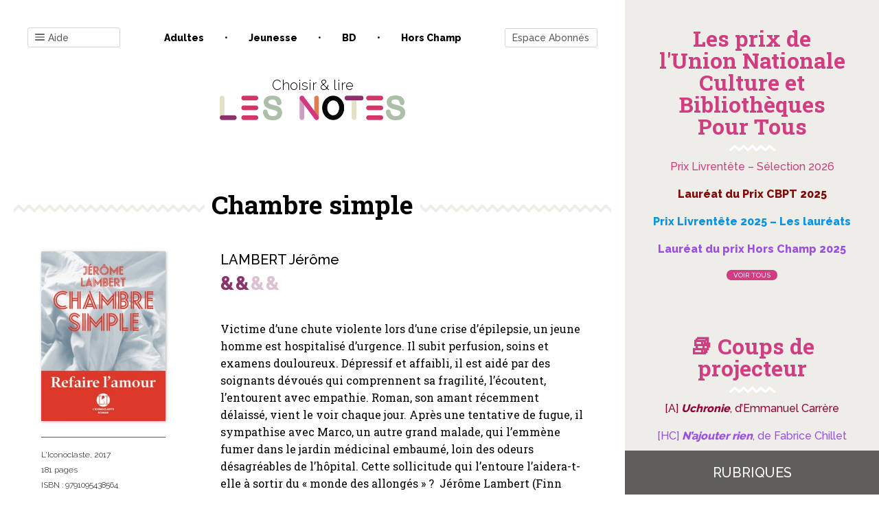

--- FILE ---
content_type: text/html; charset=UTF-8
request_url: https://www.les-notes.fr/analyse/chambre-simple/
body_size: 28992
content:
<!doctype html>
<html lang="fr-FR">

<head>
    <meta charset="UTF-8">
    <meta name="viewport" content="width=device-width, initial-scale=1">
    <link rel="profile" href="https://gmpg.org/xfn/11">

    

	<title>Chambre simple &#8211; Les notes</title>
<link data-rocket-preload as="style" href="https://fonts.googleapis.com/css?family=Raleway%3A300%2C500%2C800%7CRoboto%20Slab%3A400%2C700&#038;display=swap" rel="preload">
<link href="https://fonts.googleapis.com/css?family=Raleway%3A300%2C500%2C800%7CRoboto%20Slab%3A400%2C700&#038;display=swap" media="print" onload="this.media=&#039;all&#039;" rel="stylesheet">
<noscript data-wpr-hosted-gf-parameters=""><link rel="stylesheet" href="https://fonts.googleapis.com/css?family=Raleway%3A300%2C500%2C800%7CRoboto%20Slab%3A400%2C700&#038;display=swap"></noscript>
<meta name='robots' content='max-image-preview:large' />

<!-- Google Tag Manager for WordPress by gtm4wp.com -->
<script data-cfasync="false" data-pagespeed-no-defer>
	var gtm4wp_datalayer_name = "dataLayer";
	var dataLayer = dataLayer || [];
</script>
<!-- End Google Tag Manager for WordPress by gtm4wp.com --><link href='https://fonts.gstatic.com' crossorigin rel='preconnect' />
<link rel="alternate" type="application/rss+xml" title="Les notes &raquo; Flux" href="https://www.les-notes.fr/feed/" />
<link rel="alternate" type="application/rss+xml" title="Les notes &raquo; Flux des commentaires" href="https://www.les-notes.fr/comments/feed/" />
<link rel="alternate" title="oEmbed (JSON)" type="application/json+oembed" href="https://www.les-notes.fr/wp-json/oembed/1.0/embed?url=https%3A%2F%2Fwww.les-notes.fr%2Fanalyse%2Fchambre-simple%2F" />
<link rel="alternate" title="oEmbed (XML)" type="text/xml+oembed" href="https://www.les-notes.fr/wp-json/oembed/1.0/embed?url=https%3A%2F%2Fwww.les-notes.fr%2Fanalyse%2Fchambre-simple%2F&#038;format=xml" />
<style id='wp-img-auto-sizes-contain-inline-css' type='text/css'>
img:is([sizes=auto i],[sizes^="auto," i]){contain-intrinsic-size:3000px 1500px}
/*# sourceURL=wp-img-auto-sizes-contain-inline-css */
</style>
<style id='wp-emoji-styles-inline-css' type='text/css'>

	img.wp-smiley, img.emoji {
		display: inline !important;
		border: none !important;
		box-shadow: none !important;
		height: 1em !important;
		width: 1em !important;
		margin: 0 0.07em !important;
		vertical-align: -0.1em !important;
		background: none !important;
		padding: 0 !important;
	}
/*# sourceURL=wp-emoji-styles-inline-css */
</style>
<style id='wp-block-library-inline-css' type='text/css'>
:root{--wp-block-synced-color:#7a00df;--wp-block-synced-color--rgb:122,0,223;--wp-bound-block-color:var(--wp-block-synced-color);--wp-editor-canvas-background:#ddd;--wp-admin-theme-color:#007cba;--wp-admin-theme-color--rgb:0,124,186;--wp-admin-theme-color-darker-10:#006ba1;--wp-admin-theme-color-darker-10--rgb:0,107,160.5;--wp-admin-theme-color-darker-20:#005a87;--wp-admin-theme-color-darker-20--rgb:0,90,135;--wp-admin-border-width-focus:2px}@media (min-resolution:192dpi){:root{--wp-admin-border-width-focus:1.5px}}.wp-element-button{cursor:pointer}:root .has-very-light-gray-background-color{background-color:#eee}:root .has-very-dark-gray-background-color{background-color:#313131}:root .has-very-light-gray-color{color:#eee}:root .has-very-dark-gray-color{color:#313131}:root .has-vivid-green-cyan-to-vivid-cyan-blue-gradient-background{background:linear-gradient(135deg,#00d084,#0693e3)}:root .has-purple-crush-gradient-background{background:linear-gradient(135deg,#34e2e4,#4721fb 50%,#ab1dfe)}:root .has-hazy-dawn-gradient-background{background:linear-gradient(135deg,#faaca8,#dad0ec)}:root .has-subdued-olive-gradient-background{background:linear-gradient(135deg,#fafae1,#67a671)}:root .has-atomic-cream-gradient-background{background:linear-gradient(135deg,#fdd79a,#004a59)}:root .has-nightshade-gradient-background{background:linear-gradient(135deg,#330968,#31cdcf)}:root .has-midnight-gradient-background{background:linear-gradient(135deg,#020381,#2874fc)}:root{--wp--preset--font-size--normal:16px;--wp--preset--font-size--huge:42px}.has-regular-font-size{font-size:1em}.has-larger-font-size{font-size:2.625em}.has-normal-font-size{font-size:var(--wp--preset--font-size--normal)}.has-huge-font-size{font-size:var(--wp--preset--font-size--huge)}.has-text-align-center{text-align:center}.has-text-align-left{text-align:left}.has-text-align-right{text-align:right}.has-fit-text{white-space:nowrap!important}#end-resizable-editor-section{display:none}.aligncenter{clear:both}.items-justified-left{justify-content:flex-start}.items-justified-center{justify-content:center}.items-justified-right{justify-content:flex-end}.items-justified-space-between{justify-content:space-between}.screen-reader-text{border:0;clip-path:inset(50%);height:1px;margin:-1px;overflow:hidden;padding:0;position:absolute;width:1px;word-wrap:normal!important}.screen-reader-text:focus{background-color:#ddd;clip-path:none;color:#444;display:block;font-size:1em;height:auto;left:5px;line-height:normal;padding:15px 23px 14px;text-decoration:none;top:5px;width:auto;z-index:100000}html :where(.has-border-color){border-style:solid}html :where([style*=border-top-color]){border-top-style:solid}html :where([style*=border-right-color]){border-right-style:solid}html :where([style*=border-bottom-color]){border-bottom-style:solid}html :where([style*=border-left-color]){border-left-style:solid}html :where([style*=border-width]){border-style:solid}html :where([style*=border-top-width]){border-top-style:solid}html :where([style*=border-right-width]){border-right-style:solid}html :where([style*=border-bottom-width]){border-bottom-style:solid}html :where([style*=border-left-width]){border-left-style:solid}html :where(img[class*=wp-image-]){height:auto;max-width:100%}:where(figure){margin:0 0 1em}html :where(.is-position-sticky){--wp-admin--admin-bar--position-offset:var(--wp-admin--admin-bar--height,0px)}@media screen and (max-width:600px){html :where(.is-position-sticky){--wp-admin--admin-bar--position-offset:0px}}

/*# sourceURL=wp-block-library-inline-css */
</style><style id='wp-block-paragraph-inline-css' type='text/css'>
.is-small-text{font-size:.875em}.is-regular-text{font-size:1em}.is-large-text{font-size:2.25em}.is-larger-text{font-size:3em}.has-drop-cap:not(:focus):first-letter{float:left;font-size:8.4em;font-style:normal;font-weight:100;line-height:.68;margin:.05em .1em 0 0;text-transform:uppercase}body.rtl .has-drop-cap:not(:focus):first-letter{float:none;margin-left:.1em}p.has-drop-cap.has-background{overflow:hidden}:root :where(p.has-background){padding:1.25em 2.375em}:where(p.has-text-color:not(.has-link-color)) a{color:inherit}p.has-text-align-left[style*="writing-mode:vertical-lr"],p.has-text-align-right[style*="writing-mode:vertical-rl"]{rotate:180deg}
/*# sourceURL=https://www.les-notes.fr/wp-includes/blocks/paragraph/style.min.css */
</style>
<style id='global-styles-inline-css' type='text/css'>
:root{--wp--preset--aspect-ratio--square: 1;--wp--preset--aspect-ratio--4-3: 4/3;--wp--preset--aspect-ratio--3-4: 3/4;--wp--preset--aspect-ratio--3-2: 3/2;--wp--preset--aspect-ratio--2-3: 2/3;--wp--preset--aspect-ratio--16-9: 16/9;--wp--preset--aspect-ratio--9-16: 9/16;--wp--preset--color--black: #000000;--wp--preset--color--cyan-bluish-gray: #abb8c3;--wp--preset--color--white: #ffffff;--wp--preset--color--pale-pink: #f78da7;--wp--preset--color--vivid-red: #cf2e2e;--wp--preset--color--luminous-vivid-orange: #ff6900;--wp--preset--color--luminous-vivid-amber: #fcb900;--wp--preset--color--light-green-cyan: #7bdcb5;--wp--preset--color--vivid-green-cyan: #00d084;--wp--preset--color--pale-cyan-blue: #8ed1fc;--wp--preset--color--vivid-cyan-blue: #0693e3;--wp--preset--color--vivid-purple: #9b51e0;--wp--preset--gradient--vivid-cyan-blue-to-vivid-purple: linear-gradient(135deg,rgb(6,147,227) 0%,rgb(155,81,224) 100%);--wp--preset--gradient--light-green-cyan-to-vivid-green-cyan: linear-gradient(135deg,rgb(122,220,180) 0%,rgb(0,208,130) 100%);--wp--preset--gradient--luminous-vivid-amber-to-luminous-vivid-orange: linear-gradient(135deg,rgb(252,185,0) 0%,rgb(255,105,0) 100%);--wp--preset--gradient--luminous-vivid-orange-to-vivid-red: linear-gradient(135deg,rgb(255,105,0) 0%,rgb(207,46,46) 100%);--wp--preset--gradient--very-light-gray-to-cyan-bluish-gray: linear-gradient(135deg,rgb(238,238,238) 0%,rgb(169,184,195) 100%);--wp--preset--gradient--cool-to-warm-spectrum: linear-gradient(135deg,rgb(74,234,220) 0%,rgb(151,120,209) 20%,rgb(207,42,186) 40%,rgb(238,44,130) 60%,rgb(251,105,98) 80%,rgb(254,248,76) 100%);--wp--preset--gradient--blush-light-purple: linear-gradient(135deg,rgb(255,206,236) 0%,rgb(152,150,240) 100%);--wp--preset--gradient--blush-bordeaux: linear-gradient(135deg,rgb(254,205,165) 0%,rgb(254,45,45) 50%,rgb(107,0,62) 100%);--wp--preset--gradient--luminous-dusk: linear-gradient(135deg,rgb(255,203,112) 0%,rgb(199,81,192) 50%,rgb(65,88,208) 100%);--wp--preset--gradient--pale-ocean: linear-gradient(135deg,rgb(255,245,203) 0%,rgb(182,227,212) 50%,rgb(51,167,181) 100%);--wp--preset--gradient--electric-grass: linear-gradient(135deg,rgb(202,248,128) 0%,rgb(113,206,126) 100%);--wp--preset--gradient--midnight: linear-gradient(135deg,rgb(2,3,129) 0%,rgb(40,116,252) 100%);--wp--preset--font-size--small: 13px;--wp--preset--font-size--medium: 20px;--wp--preset--font-size--large: 36px;--wp--preset--font-size--x-large: 42px;--wp--preset--spacing--20: 0.44rem;--wp--preset--spacing--30: 0.67rem;--wp--preset--spacing--40: 1rem;--wp--preset--spacing--50: 1.5rem;--wp--preset--spacing--60: 2.25rem;--wp--preset--spacing--70: 3.38rem;--wp--preset--spacing--80: 5.06rem;--wp--preset--shadow--natural: 6px 6px 9px rgba(0, 0, 0, 0.2);--wp--preset--shadow--deep: 12px 12px 50px rgba(0, 0, 0, 0.4);--wp--preset--shadow--sharp: 6px 6px 0px rgba(0, 0, 0, 0.2);--wp--preset--shadow--outlined: 6px 6px 0px -3px rgb(255, 255, 255), 6px 6px rgb(0, 0, 0);--wp--preset--shadow--crisp: 6px 6px 0px rgb(0, 0, 0);}:where(.is-layout-flex){gap: 0.5em;}:where(.is-layout-grid){gap: 0.5em;}body .is-layout-flex{display: flex;}.is-layout-flex{flex-wrap: wrap;align-items: center;}.is-layout-flex > :is(*, div){margin: 0;}body .is-layout-grid{display: grid;}.is-layout-grid > :is(*, div){margin: 0;}:where(.wp-block-columns.is-layout-flex){gap: 2em;}:where(.wp-block-columns.is-layout-grid){gap: 2em;}:where(.wp-block-post-template.is-layout-flex){gap: 1.25em;}:where(.wp-block-post-template.is-layout-grid){gap: 1.25em;}.has-black-color{color: var(--wp--preset--color--black) !important;}.has-cyan-bluish-gray-color{color: var(--wp--preset--color--cyan-bluish-gray) !important;}.has-white-color{color: var(--wp--preset--color--white) !important;}.has-pale-pink-color{color: var(--wp--preset--color--pale-pink) !important;}.has-vivid-red-color{color: var(--wp--preset--color--vivid-red) !important;}.has-luminous-vivid-orange-color{color: var(--wp--preset--color--luminous-vivid-orange) !important;}.has-luminous-vivid-amber-color{color: var(--wp--preset--color--luminous-vivid-amber) !important;}.has-light-green-cyan-color{color: var(--wp--preset--color--light-green-cyan) !important;}.has-vivid-green-cyan-color{color: var(--wp--preset--color--vivid-green-cyan) !important;}.has-pale-cyan-blue-color{color: var(--wp--preset--color--pale-cyan-blue) !important;}.has-vivid-cyan-blue-color{color: var(--wp--preset--color--vivid-cyan-blue) !important;}.has-vivid-purple-color{color: var(--wp--preset--color--vivid-purple) !important;}.has-black-background-color{background-color: var(--wp--preset--color--black) !important;}.has-cyan-bluish-gray-background-color{background-color: var(--wp--preset--color--cyan-bluish-gray) !important;}.has-white-background-color{background-color: var(--wp--preset--color--white) !important;}.has-pale-pink-background-color{background-color: var(--wp--preset--color--pale-pink) !important;}.has-vivid-red-background-color{background-color: var(--wp--preset--color--vivid-red) !important;}.has-luminous-vivid-orange-background-color{background-color: var(--wp--preset--color--luminous-vivid-orange) !important;}.has-luminous-vivid-amber-background-color{background-color: var(--wp--preset--color--luminous-vivid-amber) !important;}.has-light-green-cyan-background-color{background-color: var(--wp--preset--color--light-green-cyan) !important;}.has-vivid-green-cyan-background-color{background-color: var(--wp--preset--color--vivid-green-cyan) !important;}.has-pale-cyan-blue-background-color{background-color: var(--wp--preset--color--pale-cyan-blue) !important;}.has-vivid-cyan-blue-background-color{background-color: var(--wp--preset--color--vivid-cyan-blue) !important;}.has-vivid-purple-background-color{background-color: var(--wp--preset--color--vivid-purple) !important;}.has-black-border-color{border-color: var(--wp--preset--color--black) !important;}.has-cyan-bluish-gray-border-color{border-color: var(--wp--preset--color--cyan-bluish-gray) !important;}.has-white-border-color{border-color: var(--wp--preset--color--white) !important;}.has-pale-pink-border-color{border-color: var(--wp--preset--color--pale-pink) !important;}.has-vivid-red-border-color{border-color: var(--wp--preset--color--vivid-red) !important;}.has-luminous-vivid-orange-border-color{border-color: var(--wp--preset--color--luminous-vivid-orange) !important;}.has-luminous-vivid-amber-border-color{border-color: var(--wp--preset--color--luminous-vivid-amber) !important;}.has-light-green-cyan-border-color{border-color: var(--wp--preset--color--light-green-cyan) !important;}.has-vivid-green-cyan-border-color{border-color: var(--wp--preset--color--vivid-green-cyan) !important;}.has-pale-cyan-blue-border-color{border-color: var(--wp--preset--color--pale-cyan-blue) !important;}.has-vivid-cyan-blue-border-color{border-color: var(--wp--preset--color--vivid-cyan-blue) !important;}.has-vivid-purple-border-color{border-color: var(--wp--preset--color--vivid-purple) !important;}.has-vivid-cyan-blue-to-vivid-purple-gradient-background{background: var(--wp--preset--gradient--vivid-cyan-blue-to-vivid-purple) !important;}.has-light-green-cyan-to-vivid-green-cyan-gradient-background{background: var(--wp--preset--gradient--light-green-cyan-to-vivid-green-cyan) !important;}.has-luminous-vivid-amber-to-luminous-vivid-orange-gradient-background{background: var(--wp--preset--gradient--luminous-vivid-amber-to-luminous-vivid-orange) !important;}.has-luminous-vivid-orange-to-vivid-red-gradient-background{background: var(--wp--preset--gradient--luminous-vivid-orange-to-vivid-red) !important;}.has-very-light-gray-to-cyan-bluish-gray-gradient-background{background: var(--wp--preset--gradient--very-light-gray-to-cyan-bluish-gray) !important;}.has-cool-to-warm-spectrum-gradient-background{background: var(--wp--preset--gradient--cool-to-warm-spectrum) !important;}.has-blush-light-purple-gradient-background{background: var(--wp--preset--gradient--blush-light-purple) !important;}.has-blush-bordeaux-gradient-background{background: var(--wp--preset--gradient--blush-bordeaux) !important;}.has-luminous-dusk-gradient-background{background: var(--wp--preset--gradient--luminous-dusk) !important;}.has-pale-ocean-gradient-background{background: var(--wp--preset--gradient--pale-ocean) !important;}.has-electric-grass-gradient-background{background: var(--wp--preset--gradient--electric-grass) !important;}.has-midnight-gradient-background{background: var(--wp--preset--gradient--midnight) !important;}.has-small-font-size{font-size: var(--wp--preset--font-size--small) !important;}.has-medium-font-size{font-size: var(--wp--preset--font-size--medium) !important;}.has-large-font-size{font-size: var(--wp--preset--font-size--large) !important;}.has-x-large-font-size{font-size: var(--wp--preset--font-size--x-large) !important;}
/*# sourceURL=global-styles-inline-css */
</style>

<style id='classic-theme-styles-inline-css' type='text/css'>
/*! This file is auto-generated */
.wp-block-button__link{color:#fff;background-color:#32373c;border-radius:9999px;box-shadow:none;text-decoration:none;padding:calc(.667em + 2px) calc(1.333em + 2px);font-size:1.125em}.wp-block-file__button{background:#32373c;color:#fff;text-decoration:none}
/*# sourceURL=/wp-includes/css/classic-themes.min.css */
</style>
<link rel='stylesheet' id='bxslider-style-css' href='https://www.les-notes.fr/wp-content/cache/background-css/1/www.les-notes.fr/wp-content/plugins/bs-carousel-widget/assets/bxslider/dist/jquery.bxslider.min.css?ver=6.9&wpr_t=1769762181' type='text/css' media='all' />
<link data-minify="1" rel='stylesheet' id='dashicons-css' href='https://www.les-notes.fr/wp-content/cache/min/1/wp-includes/css/dashicons.min.css?ver=1768817911' type='text/css' media='all' />
<link rel='stylesheet' id='wp-jquery-ui-dialog-css' href='https://www.les-notes.fr/wp-includes/css/jquery-ui-dialog.min.css?ver=6.9' type='text/css' media='all' />
<link data-minify="1" rel='stylesheet' id='lesnotes-style-css' href='https://www.les-notes.fr/wp-content/cache/min/1/wp-content/themes/lesnotes/style.css?ver=1768817911' type='text/css' media='all' />
<link rel='stylesheet' id='print-css' href='https://www.les-notes.fr/wp-content/themes/lesnotes/print.css?ver=1.0' type='text/css' media='print' />
<style id='rocket-lazyload-inline-css' type='text/css'>
.rll-youtube-player{position:relative;padding-bottom:56.23%;height:0;overflow:hidden;max-width:100%;}.rll-youtube-player:focus-within{outline: 2px solid currentColor;outline-offset: 5px;}.rll-youtube-player iframe{position:absolute;top:0;left:0;width:100%;height:100%;z-index:100;background:0 0}.rll-youtube-player img{bottom:0;display:block;left:0;margin:auto;max-width:100%;width:100%;position:absolute;right:0;top:0;border:none;height:auto;-webkit-transition:.4s all;-moz-transition:.4s all;transition:.4s all}.rll-youtube-player img:hover{-webkit-filter:brightness(75%)}.rll-youtube-player .play{height:100%;width:100%;left:0;top:0;position:absolute;background:var(--wpr-bg-2a5ad04c-0bd8-4aed-8218-198ee6bc607e) no-repeat center;background-color: transparent !important;cursor:pointer;border:none;}
/*# sourceURL=rocket-lazyload-inline-css */
</style>
<script type="text/javascript" src="https://www.les-notes.fr/wp-includes/js/jquery/jquery.min.js?ver=3.7.1" id="jquery-core-js"></script>
<script type="text/javascript" src="https://www.les-notes.fr/wp-includes/js/jquery/jquery-migrate.min.js?ver=3.4.1" id="jquery-migrate-js"></script>
<script type="text/javascript" src="https://www.les-notes.fr/wp-content/plugins/bs-carousel-widget/assets/bxslider/dist/jquery.bxslider.min.js?ver=6.9" id="bxslider-js-js"></script>
<script data-minify="1" type="text/javascript" src="https://www.les-notes.fr/wp-content/cache/min/1/wp-content/plugins/bs-carousel-widget/assets/slider.js?ver=1768817911" id="carousel-slider-js"></script>
<link rel="https://api.w.org/" href="https://www.les-notes.fr/wp-json/" /><link rel="alternate" title="JSON" type="application/json" href="https://www.les-notes.fr/wp-json/wp/v2/analyse/1274316" /><link rel="EditURI" type="application/rsd+xml" title="RSD" href="https://www.les-notes.fr/xmlrpc.php?rsd" />
<meta name="generator" content="WordPress 6.9" />
<link rel="canonical" href="https://www.les-notes.fr/analyse/chambre-simple/" />
<link rel='shortlink' href='https://www.les-notes.fr/?p=1274316' />

<!-- Google Tag Manager for WordPress by gtm4wp.com -->
<!-- GTM Container placement set to footer -->
<script data-cfasync="false" data-pagespeed-no-defer>
	var dataLayer_content = {"pagePostType":"analyse","pagePostType2":"single-analyse","pageCategory":["adultes"],"pageAttributes":["epilepsie","maladie","hopital"]};
	dataLayer.push( dataLayer_content );
</script>
<script data-cfasync="false" data-pagespeed-no-defer>
(function(w,d,s,l,i){w[l]=w[l]||[];w[l].push({'gtm.start':
new Date().getTime(),event:'gtm.js'});var f=d.getElementsByTagName(s)[0],
j=d.createElement(s),dl=l!='dataLayer'?'&l='+l:'';j.async=true;j.src=
'//www.googletagmanager.com/gtm.js?id='+i+dl;f.parentNode.insertBefore(j,f);
})(window,document,'script','dataLayer','GTM-PZTR42S');
</script>
<!-- End Google Tag Manager for WordPress by gtm4wp.com --><link rel="icon" href="https://www.les-notes.fr/wp-content/uploads/2020/02/cropped-logo-lesnotes-3-32x32.png" sizes="32x32" />
<link rel="icon" href="https://www.les-notes.fr/wp-content/uploads/2020/02/cropped-logo-lesnotes-3-192x192.png" sizes="192x192" />
<link rel="apple-touch-icon" href="https://www.les-notes.fr/wp-content/uploads/2020/02/cropped-logo-lesnotes-3-180x180.png" />
<meta name="msapplication-TileImage" content="https://www.les-notes.fr/wp-content/uploads/2020/02/cropped-logo-lesnotes-3-270x270.png" />
<noscript><style id="rocket-lazyload-nojs-css">.rll-youtube-player, [data-lazy-src]{display:none !important;}</style></noscript><link data-minify="1" rel='stylesheet' id='yarppRelatedCss-css' href='https://www.les-notes.fr/wp-content/cache/min/1/wp-content/plugins/yet-another-related-posts-plugin/style/related.css?ver=1768817912' type='text/css' media='all' />
<link data-minify="1" rel='stylesheet' id='pms-style-front-end-css' href='https://www.les-notes.fr/wp-content/cache/background-css/1/www.les-notes.fr/wp-content/cache/min/1/wp-content/plugins/paid-member-subscriptions/assets/css/style-front-end.css?ver=1768817911&wpr_t=1769762181' type='text/css' media='all' />
<style id="wpr-lazyload-bg-container"></style><style id="wpr-lazyload-bg-exclusion"></style>
<noscript>
<style id="wpr-lazyload-bg-nostyle">.bx-wrapper .bx-loading{--wpr-bg-ced45225-a2bf-4c8b-9824-67a3317129ac: url('https://www.les-notes.fr/wp-content/plugins/bs-carousel-widget/assets/bxslider/dist/images/bx_loader.gif');}.bx-wrapper .bx-prev{--wpr-bg-c74307a8-2582-4385-99f3-67e1bcec6230: url('https://www.les-notes.fr/wp-content/plugins/bs-carousel-widget/assets/bxslider/dist/images/controls.png');}.bx-wrapper .bx-next{--wpr-bg-16f2e03c-200f-4182-bfd2-8dee9189bfc1: url('https://www.les-notes.fr/wp-content/plugins/bs-carousel-widget/assets/bxslider/dist/images/controls.png');}.bx-wrapper .bx-controls-auto .bx-start{--wpr-bg-223c7707-d02e-4232-95fd-6148eb6751c9: url('https://www.les-notes.fr/wp-content/plugins/bs-carousel-widget/assets/bxslider/dist/images/controls.png');}.bx-wrapper .bx-controls-auto .bx-stop{--wpr-bg-6b0b2913-ac66-4037-9d6e-2e5cbb1d1aa3: url('https://www.les-notes.fr/wp-content/plugins/bs-carousel-widget/assets/bxslider/dist/images/controls.png');}span{--wpr-bg-f6dc8c77-3c50-47fd-8ff5-f6cd187d028d: url('https://www.les-notes.fr/wp-content/plugins/paid-member-subscriptions/assets/images/PayPal-payment-icon.svg');}span{--wpr-bg-261e4ccf-fb3b-4033-be6b-33c12c6e6be0: url('https://www.les-notes.fr/wp-content/plugins/paid-member-subscriptions/assets/images/CreditCard-payment-icon.svg');}.rll-youtube-player .play{--wpr-bg-2a5ad04c-0bd8-4aed-8218-198ee6bc607e: url('https://www.les-notes.fr/wp-content/plugins/wp-rocket/assets/img/youtube.png');}</style>
</noscript>
<script type="application/javascript">const rocket_pairs = [{"selector":".bx-wrapper .bx-loading","style":".bx-wrapper .bx-loading{--wpr-bg-ced45225-a2bf-4c8b-9824-67a3317129ac: url('https:\/\/www.les-notes.fr\/wp-content\/plugins\/bs-carousel-widget\/assets\/bxslider\/dist\/images\/bx_loader.gif');}","hash":"ced45225-a2bf-4c8b-9824-67a3317129ac","url":"https:\/\/www.les-notes.fr\/wp-content\/plugins\/bs-carousel-widget\/assets\/bxslider\/dist\/images\/bx_loader.gif"},{"selector":".bx-wrapper .bx-prev","style":".bx-wrapper .bx-prev{--wpr-bg-c74307a8-2582-4385-99f3-67e1bcec6230: url('https:\/\/www.les-notes.fr\/wp-content\/plugins\/bs-carousel-widget\/assets\/bxslider\/dist\/images\/controls.png');}","hash":"c74307a8-2582-4385-99f3-67e1bcec6230","url":"https:\/\/www.les-notes.fr\/wp-content\/plugins\/bs-carousel-widget\/assets\/bxslider\/dist\/images\/controls.png"},{"selector":".bx-wrapper .bx-next","style":".bx-wrapper .bx-next{--wpr-bg-16f2e03c-200f-4182-bfd2-8dee9189bfc1: url('https:\/\/www.les-notes.fr\/wp-content\/plugins\/bs-carousel-widget\/assets\/bxslider\/dist\/images\/controls.png');}","hash":"16f2e03c-200f-4182-bfd2-8dee9189bfc1","url":"https:\/\/www.les-notes.fr\/wp-content\/plugins\/bs-carousel-widget\/assets\/bxslider\/dist\/images\/controls.png"},{"selector":".bx-wrapper .bx-controls-auto .bx-start","style":".bx-wrapper .bx-controls-auto .bx-start{--wpr-bg-223c7707-d02e-4232-95fd-6148eb6751c9: url('https:\/\/www.les-notes.fr\/wp-content\/plugins\/bs-carousel-widget\/assets\/bxslider\/dist\/images\/controls.png');}","hash":"223c7707-d02e-4232-95fd-6148eb6751c9","url":"https:\/\/www.les-notes.fr\/wp-content\/plugins\/bs-carousel-widget\/assets\/bxslider\/dist\/images\/controls.png"},{"selector":".bx-wrapper .bx-controls-auto .bx-stop","style":".bx-wrapper .bx-controls-auto .bx-stop{--wpr-bg-6b0b2913-ac66-4037-9d6e-2e5cbb1d1aa3: url('https:\/\/www.les-notes.fr\/wp-content\/plugins\/bs-carousel-widget\/assets\/bxslider\/dist\/images\/controls.png');}","hash":"6b0b2913-ac66-4037-9d6e-2e5cbb1d1aa3","url":"https:\/\/www.les-notes.fr\/wp-content\/plugins\/bs-carousel-widget\/assets\/bxslider\/dist\/images\/controls.png"},{"selector":"span","style":"span{--wpr-bg-f6dc8c77-3c50-47fd-8ff5-f6cd187d028d: url('https:\/\/www.les-notes.fr\/wp-content\/plugins\/paid-member-subscriptions\/assets\/images\/PayPal-payment-icon.svg');}","hash":"f6dc8c77-3c50-47fd-8ff5-f6cd187d028d","url":"https:\/\/www.les-notes.fr\/wp-content\/plugins\/paid-member-subscriptions\/assets\/images\/PayPal-payment-icon.svg"},{"selector":"span","style":"span{--wpr-bg-261e4ccf-fb3b-4033-be6b-33c12c6e6be0: url('https:\/\/www.les-notes.fr\/wp-content\/plugins\/paid-member-subscriptions\/assets\/images\/CreditCard-payment-icon.svg');}","hash":"261e4ccf-fb3b-4033-be6b-33c12c6e6be0","url":"https:\/\/www.les-notes.fr\/wp-content\/plugins\/paid-member-subscriptions\/assets\/images\/CreditCard-payment-icon.svg"},{"selector":".rll-youtube-player .play","style":".rll-youtube-player .play{--wpr-bg-2a5ad04c-0bd8-4aed-8218-198ee6bc607e: url('https:\/\/www.les-notes.fr\/wp-content\/plugins\/wp-rocket\/assets\/img\/youtube.png');}","hash":"2a5ad04c-0bd8-4aed-8218-198ee6bc607e","url":"https:\/\/www.les-notes.fr\/wp-content\/plugins\/wp-rocket\/assets\/img\/youtube.png"}]; const rocket_excluded_pairs = [];</script><meta name="generator" content="WP Rocket 3.20.3" data-wpr-features="wpr_lazyload_css_bg_img wpr_minify_js wpr_lazyload_images wpr_lazyload_iframes wpr_image_dimensions wpr_minify_css wpr_desktop" /></head>

<body class="wp-singular analyse-template-default single single-analyse postid-1274316 wp-custom-logo wp-theme-lesnotes">
<!-- ajout widget area -->
<!-- fin nouvelle widget area -->
<div data-rocket-location-hash="54257ff4dc2eb7aae68fa23eb5f11e06" id="page" class="site">
    <a class="skip-link screen-reader-text" href="#content">Skip to content</a>

    <header data-rocket-location-hash="fc409f86088b20b81d38a444febf083b" id="masthead" class="site-header">
        <div data-rocket-location-hash="c3ea5cfdcb802709b9c74862dc554684" class="menu-popin fenetre-popin">
            <!-- ajout widget area -->
			                <div id="headermenu1-widget-area" class="headermenu1-widget widget-area" role="complementary">
					<div id="custom_html-2" class="widget_text widget-odd widget-first widget-1 bt-close widget widget_custom_html"><div class="textwidget custom-html-widget"><p>
	<i class="icon-close"></i>
</p></div></div><div id="nav_menu-4" class="widget-even widget-last widget-2 menu-navigation widget widget_nav_menu"><div class="menu-menu-container"><ul id="menu-menu" class="menu"><li id="menu-item-1328193" class="menu-item menu-item-type-post_type menu-item-object-page menu-item-1328193"><a href="https://www.les-notes.fr/coups-de-coeur-des-notes/">Coups de cœur des Notes</a></li>
<li id="menu-item-1286126" class="menu-item menu-item-type-post_type menu-item-object-page menu-item-1286126"><a href="https://www.les-notes.fr/se-connecter-au-site-les-notes-fr/">Comment se connecter au site les-notes.fr ?</a></li>
<li id="menu-item-1313051" class="menu-item menu-item-type-post_type menu-item-object-page menu-item-1313051"><a href="https://www.les-notes.fr/newsletter/">Newsletter</a></li>
<li id="menu-item-1280442" class="menu-item menu-item-type-post_type menu-item-object-page menu-item-1280442"><a href="https://www.les-notes.fr/comment-utiliser-le-moteur-de-recherche/">Comment utiliser le moteur de recherche ? 🔍</a></li>
<li id="menu-item-1283166" class="menu-item menu-item-type-post_type menu-item-object-page menu-item-1283166"><a href="https://www.les-notes.fr/imprimer-des-analyses/">Imprimer des critiques</a></li>
<li id="menu-item-1292668" class="menu-item menu-item-type-post_type menu-item-object-page menu-item-1292668"><a href="https://www.les-notes.fr/notation/">Notation</a></li>
<li id="menu-item-1280449" class="menu-item menu-item-type-post_type menu-item-object-page menu-item-1280449"><a href="https://www.les-notes.fr/classification/">Classification</a></li>
<li id="menu-item-1283333" class="menu-item menu-item-type-post_type menu-item-object-page menu-item-1283333"><a href="https://www.les-notes.fr/mrh/">MRH</a></li>
</ul></div></div>                </div>
						                <div id="headermenu2-widget-area" class="headermenu2-widget widget-area" role="complementary">
					<section class="list-univers menu-univers"><header>Toutes les rubriques</header><ul><li><a href="https://www.les-notes.fr/univers/%e2%9d%84-les-notes-en-fetes/">❄ Les Notes en fêtes </a></li><li><a href="https://www.les-notes.fr/univers/focus/">Focus </a></li><li><a href="https://www.les-notes.fr/univers/focus-archives/">Focus - Archives </a></li><li><a href="https://www.les-notes.fr/univers/gros-plan/">Gros plan </a></li><li><a href="https://www.les-notes.fr/univers/hommages/">Hommages </a></li><li><a href="https://www.les-notes.fr/univers/les-notes-sous-un-parasol-%f0%9f%8c%9e/">Les Notes sous un parasol 🌞 </a></li><li><a href="https://www.les-notes.fr/univers/les-prix-de-culture-et-bibliotheques-pour-tous/">Les prix de l'Union Nationale Culture et Bibliothèques Pour Tous </a></li><li><a href="https://www.les-notes.fr/univers/on-en-parle/">On en parle... </a></li><li><a href="https://www.les-notes.fr/univers/paroles-de/">Paroles de... </a></li><li><a href="https://www.les-notes.fr/univers/coups-de-projecteur/">📚 Coups de projecteur </a></li></ul></section>                </div>
						                <div id="headermenu3-widget-area" class="headermenu3-widget widget-area" role="complementary">
					<div id="search-5" class="widget-odd widget-first widget-1 widget widget_search">
<form role="search" method="get" class="search-form" action="https://www.les-notes.fr/">
    <label for="search-form-">
        <span class="screen-reader-text">Recherchez une critique</span>
    </label>
    <input type="search" id="search-form-" class="search-field"
           placeholder="Recherchez une critique (Titre ou Auteur)"
           value="" name="s"/>
    <input type="submit" class="search-submit" value=""><span
            class="screen-reader-text">Rechercher</span></input>
</form></div><div id="tag_cloud-3" class="widget-even widget-last widget-2 liste-tags widget widget_tag_cloud"><div class="widget-title">Mots clés fréquents</div><div class="tagcloud"><a href="https://www.les-notes.fr/tag/adolescence/" class="tag-cloud-link tag-link-600655 tag-link-position-1" style="font-size: 14.54347826087pt;" aria-label="Adolescence (1 249 éléments)">Adolescence</a>
<a href="https://www.les-notes.fr/tag/amitie/" class="tag-cloud-link tag-link-600539 tag-link-position-2" style="font-size: 18.5pt;" aria-label="Amitié (2 276 éléments)">Amitié</a>
<a href="https://www.les-notes.fr/tag/amour/" class="tag-cloud-link tag-link-601037 tag-link-position-3" style="font-size: 12.869565217391pt;" aria-label="Amour (981 éléments)">Amour</a>
<a href="https://www.les-notes.fr/tag/angleterre/" class="tag-cloud-link tag-link-602196 tag-link-position-4" style="font-size: 8pt;" aria-label="Angleterre (464 éléments)">Angleterre</a>
<a href="https://www.les-notes.fr/tag/animal/" class="tag-cloud-link tag-link-601014 tag-link-position-5" style="font-size: 11.04347826087pt;" aria-label="Animal (740 éléments)">Animal</a>
<a href="https://www.les-notes.fr/tag/aventure/" class="tag-cloud-link tag-link-600603 tag-link-position-6" style="font-size: 17.130434782609pt;" aria-label="Aventure (1 849 éléments)">Aventure</a>
<a href="https://www.les-notes.fr/tag/chine/" class="tag-cloud-link tag-link-600544 tag-link-position-7" style="font-size: 8.6086956521739pt;" aria-label="Chine (507 éléments)">Chine</a>
<a href="https://www.les-notes.fr/tag/conte/" class="tag-cloud-link tag-link-600885 tag-link-position-8" style="font-size: 11.5pt;" aria-label="Conte (799 éléments)">Conte</a>
<a href="https://www.les-notes.fr/tag/coup-de-coeur-des-notes/" class="tag-cloud-link tag-link-634840 tag-link-position-9" style="font-size: 14.695652173913pt;" aria-label="COUP DE CŒUR DES NOTES (1 298 éléments)">COUP DE CŒUR DES NOTES</a>
<a href="https://www.les-notes.fr/tag/couple/" class="tag-cloud-link tag-link-600717 tag-link-position-10" style="font-size: 8.4565217391304pt;" aria-label="Couple (500 éléments)">Couple</a>
<a href="https://www.les-notes.fr/tag/deuil/" class="tag-cloud-link tag-link-601070 tag-link-position-11" style="font-size: 10.130434782609pt;" aria-label="Deuil (650 éléments)">Deuil</a>
<a href="https://www.les-notes.fr/tag/drogue/" class="tag-cloud-link tag-link-600555 tag-link-position-12" style="font-size: 8pt;" aria-label="Drogue (472 éléments)">Drogue</a>
<a href="https://www.les-notes.fr/tag/enfance/" class="tag-cloud-link tag-link-600650 tag-link-position-13" style="font-size: 11.95652173913pt;" aria-label="Enfance (854 éléments)">Enfance</a>
<a href="https://www.les-notes.fr/tag/enquete/" class="tag-cloud-link tag-link-601094 tag-link-position-14" style="font-size: 11.5pt;" aria-label="Enquête (797 éléments)">Enquête</a>
<a href="https://www.les-notes.fr/tag/famille/" class="tag-cloud-link tag-link-600540 tag-link-position-15" style="font-size: 17.130434782609pt;" aria-label="Famille (1 849 éléments)">Famille</a>
<a href="https://www.les-notes.fr/tag/fantastique/" class="tag-cloud-link tag-link-601080 tag-link-position-16" style="font-size: 15.608695652174pt;" aria-label="Fantastique (1 480 éléments)">Fantastique</a>
<a href="https://www.les-notes.fr/tag/guerre/" class="tag-cloud-link tag-link-600930 tag-link-position-17" style="font-size: 9.9782608695652pt;" aria-label="Guerre (633 éléments)">Guerre</a>
<a href="https://www.les-notes.fr/tag/guerre-mondiale-1939-1945/" class="tag-cloud-link tag-link-600778 tag-link-position-18" style="font-size: 9.6739130434783pt;" aria-label="Guerre mondiale : 1939-1945 (605 éléments)">Guerre mondiale : 1939-1945</a>
<a href="https://www.les-notes.fr/tag/histoire/" class="tag-cloud-link tag-link-601361 tag-link-position-19" style="font-size: 12.108695652174pt;" aria-label="Histoire (868 éléments)">Histoire</a>
<a href="https://www.les-notes.fr/tag/humour/" class="tag-cloud-link tag-link-600686 tag-link-position-20" style="font-size: 22pt;" aria-label="Humour (3 918 éléments)">Humour</a>
<a href="https://www.les-notes.fr/tag/identite/" class="tag-cloud-link tag-link-601943 tag-link-position-21" style="font-size: 8.1521739130435pt;" aria-label="Identité (483 éléments)">Identité</a>
<a href="https://www.les-notes.fr/tag/imaginaire/" class="tag-cloud-link tag-link-601022 tag-link-position-22" style="font-size: 9.0652173913043pt;" aria-label="Imaginaire (547 éléments)">Imaginaire</a>
<a href="https://www.les-notes.fr/tag/japon/" class="tag-cloud-link tag-link-600770 tag-link-position-23" style="font-size: 9.8260869565217pt;" aria-label="Japon (613 éléments)">Japon</a>
<a href="https://www.les-notes.fr/tag/jeu/" class="tag-cloud-link tag-link-601047 tag-link-position-24" style="font-size: 8.7608695652174pt;" aria-label="Jeu (526 éléments)">Jeu</a>
<a href="https://www.les-notes.fr/tag/litterature/" class="tag-cloud-link tag-link-601594 tag-link-position-25" style="font-size: 8.6086956521739pt;" aria-label="Littérature (513 éléments)">Littérature</a>
<a href="https://www.les-notes.fr/tag/magie/" class="tag-cloud-link tag-link-601068 tag-link-position-26" style="font-size: 8.304347826087pt;" aria-label="Magie (487 éléments)">Magie</a>
<a href="https://www.les-notes.fr/tag/mort/" class="tag-cloud-link tag-link-600541 tag-link-position-27" style="font-size: 9.5217391304348pt;" aria-label="Mort (585 éléments)">Mort</a>
<a href="https://www.les-notes.fr/tag/musique/" class="tag-cloud-link tag-link-601591 tag-link-position-28" style="font-size: 8.9130434782609pt;" aria-label="Musique (537 éléments)">Musique</a>
<a href="https://www.les-notes.fr/tag/nature/" class="tag-cloud-link tag-link-600956 tag-link-position-29" style="font-size: 12.108695652174pt;" aria-label="Nature (871 éléments)">Nature</a>
<a href="https://www.les-notes.fr/tag/nouvelle-genre-litteraire/" class="tag-cloud-link tag-link-600570 tag-link-position-30" style="font-size: 11.652173913043pt;" aria-label="Nouvelle (genre littéraire) (821 éléments)">Nouvelle (genre littéraire)</a>
<a href="https://www.les-notes.fr/tag/paris/" class="tag-cloud-link tag-link-600779 tag-link-position-31" style="font-size: 8.6086956521739pt;" aria-label="Paris (506 éléments)">Paris</a>
<a href="https://www.les-notes.fr/tag/politique/" class="tag-cloud-link tag-link-602013 tag-link-position-32" style="font-size: 9.2173913043478pt;" aria-label="Politique (565 éléments)">Politique</a>
<a href="https://www.les-notes.fr/tag/poesie/" class="tag-cloud-link tag-link-600790 tag-link-position-33" style="font-size: 10.282608695652pt;" aria-label="Poésie (653 éléments)">Poésie</a>
<a href="https://www.les-notes.fr/tag/roman-jeunesse/" class="tag-cloud-link tag-link-606541 tag-link-position-34" style="font-size: 14.239130434783pt;" aria-label="roman jeunesse (1 203 éléments)">roman jeunesse</a>
<a href="https://www.les-notes.fr/tag/science-fiction/" class="tag-cloud-link tag-link-601709 tag-link-position-35" style="font-size: 10.434782608696pt;" aria-label="Science-fiction (677 éléments)">Science-fiction</a>
<a href="https://www.les-notes.fr/tag/societe/" class="tag-cloud-link tag-link-601029 tag-link-position-36" style="font-size: 9.6739130434783pt;" aria-label="Société (599 éléments)">Société</a>
<a href="https://www.les-notes.fr/tag/solitude/" class="tag-cloud-link tag-link-600670 tag-link-position-37" style="font-size: 9.8260869565217pt;" aria-label="Solitude (615 éléments)">Solitude</a>
<a href="https://www.les-notes.fr/tag/souvenir/" class="tag-cloud-link tag-link-600619 tag-link-position-38" style="font-size: 8.4565217391304pt;" aria-label="Souvenir (502 éléments)">Souvenir</a>
<a href="https://www.les-notes.fr/tag/thriller/" class="tag-cloud-link tag-link-601079 tag-link-position-39" style="font-size: 8.1521739130435pt;" aria-label="Thriller (477 éléments)">Thriller</a>
<a href="https://www.les-notes.fr/tag/vengeance/" class="tag-cloud-link tag-link-601208 tag-link-position-40" style="font-size: 9.5217391304348pt;" aria-label="Vengeance (584 éléments)">Vengeance</a>
<a href="https://www.les-notes.fr/tag/vie-quotidienne/" class="tag-cloud-link tag-link-601264 tag-link-position-41" style="font-size: 11.195652173913pt;" aria-label="Vie quotidienne (753 éléments)">Vie quotidienne</a>
<a href="https://www.les-notes.fr/tag/violence/" class="tag-cloud-link tag-link-600742 tag-link-position-42" style="font-size: 10.739130434783pt;" aria-label="Violence (703 éléments)">Violence</a>
<a href="https://www.les-notes.fr/tag/voyage/" class="tag-cloud-link tag-link-600569 tag-link-position-43" style="font-size: 9.0652173913043pt;" aria-label="Voyage (543 éléments)">Voyage</a>
<a href="https://www.les-notes.fr/tag/ecologie/" class="tag-cloud-link tag-link-601869 tag-link-position-44" style="font-size: 9.8260869565217pt;" aria-label="Écologie (609 éléments)">Écologie</a>
<a href="https://www.les-notes.fr/tag/etats-unis/" class="tag-cloud-link tag-link-600654 tag-link-position-45" style="font-size: 14.239130434783pt;" aria-label="États-Unis (1 194 éléments)">États-Unis</a></div>
</div>                </div>
			            <!-- fin nouvelle widget area -->
        </div>
        <div data-rocket-location-hash="13587ca7521d7606b1499b2aa211b964" class="abonne-popin fenetre-popin">
			                <div id="headerabonne1-widget-area" class="headerabonne1-widget widget-area" role="complementary">
					<div id="custom_html-3" class="widget_text widget-odd widget-first widget-1 bt-close widget widget_custom_html"><div class="textwidget custom-html-widget"><p>
	<i class="icon-close"></i>
</p></div></div><div id="text-3" class="widget-even widget-last widget-2 form-connexion widget widget_text"><div class="widget-title">Déjà abonné ?</div>			<div class="textwidget"><p><strong> Connectez-vous</strong></p>
<form action="https://www.les-notes.fr/wp-login.php" method="post"><p class="login-username"><label for="user_login">Nom d'utilisateur ou adresse e-mail</label><input type="text" name="log" id="user_login" class="input" value="" size="20"></p><p class="login-password"><label for="user_pass">Mot de passe</label><input type="password" name="pwd" id="user_pass" class="input" value="" size="20"></p><p class="login-remember"><label><input name="rememberme" type="checkbox" id="rememberme" value="forever"> Se souvenir de moi</label></p><p class="login-submit"><input type="submit" name="wp-submit" id="wp-submit" class="button button-primary" value="Se connecter"><input type="hidden" name="redirect_to" value="https://www.les-notes.fr"></p><input type="hidden" name="pms_login" value="1"><input type="hidden" name="pms_redirect" value="https://www.les-notes.fr"></form><a href="https://www.les-notes.fr/s-abonner/">S'inscrire</a> | <a href="https://www.les-notes.fr/mot-de-passe-perdu/">Mot de passe perdu ?</a>
</div>
		</div>                </div>
						                <div id="headerabonne2-widget-area" class="headerabonne2-widget widget-area" role="complementary">
					<div id="text-4" class="widget-odd widget-last widget-first widget-1 info-abonnement widget widget_text"><div class="widget-title">Pas encore de compte ?</div>			<div class="textwidget"><p>Vous aimez lire et, avant de lire, vous souhaitez choisir vos livres? En vous abonnant au site les-notes.fr vous avez accès :<br />
&#8211; à une bibliothèque d’analyses bibliographiques de plus de 41000 titres couvrant la littérature adulte, jeunesse et les Bandes Dessinées<br />
&#8211; à plusieurs dizaines de nouvelles analyses chaque semaine, rédigées par une centaine de rédacteurs bénévoles, enthousiastes et indépendants<br />
&#8211; à une revue sur l’actualité littéraire, à des interviews, des articles thématiques…</p>
<p>Et abonnez-vous à la newsletter qui vous informera des prochaines analyses et des coups de coeur de la rédaction.</p>
<p><a href="/s-abonner">Je m&rsquo;abonne</a></p>
</div>
		</div>                </div>
			        </div>
        <!-- ajout widget area -->
		            <div data-rocket-location-hash="74cba5bea15c6a4a1dceea185bda6f5d" id="header-widget-area" class="header-widget widget-area" role="complementary">
				<div id="text-2" class="widget-odd widget-last widget-first widget-1 top-menu widget widget_text">			<div class="textwidget"><p class="popin"><a class="menu-popin" href="#"><i class="icon-nav"></i>Aide</a></p>
<ul>
<li><a href="/category/adultes/">Adultes</a></li>
<li><a href="/category/jeunesse/">Jeunesse</a></li>
<li><a href="/category/bd/">BD</a></li>
<li><a title="Des récits dont l'originalité séduira les curieux : des univers autres, des écritures qui changent, des éditeurs indépendants" href="/category/hors-champ/">Hors champ</a></li>
</ul>
<div class="espace-abonne">
<p><a href="/mon-compte/">Espace Abonnés</a></p>
<div class="print_cart" style="display: none;"><a class="icon-panier" href=""></a></p>
<div class="cart"><strong>Ma liste d’impression</strong></p>
<ul class="print_items">
</ul>
<p><a class="print_button">Imprimer</a></p>
</div>
</div>
</div>
<p class="popin"><a class="abonne-popin" href="#">Espace Abonnés</a></p>
</div>
		</div>            </div>
		        <!-- fin nouvelle widget area -->
        <div data-rocket-location-hash="525b235c8a762d235be2fcbbb4f954a7" class="site-branding">

			                <p class="site-title"><a href="https://www.les-notes.fr/"
                                         rel="home">Les notes</a></p>
			                <p class="site-description">Choisir &amp; lire</p>
						<a href="https://www.les-notes.fr/" class="custom-logo-link" rel="home"><img width="538" height="72" src="data:image/svg+xml,%3Csvg%20xmlns='http://www.w3.org/2000/svg'%20viewBox='0%200%20538%2072'%3E%3C/svg%3E" class="custom-logo" alt="Les notes" decoding="async" data-lazy-srcset="https://www.les-notes.fr/wp-content/uploads/2020/02/logo-lesnotes-3.png 538w, https://www.les-notes.fr/wp-content/uploads/2020/02/logo-lesnotes-3-300x40.png 300w" data-lazy-sizes="(max-width: 538px) 100vw, 538px" data-lazy-src="https://www.les-notes.fr/wp-content/uploads/2020/02/logo-lesnotes-3.png" /><noscript><img width="538" height="72" src="https://www.les-notes.fr/wp-content/uploads/2020/02/logo-lesnotes-3.png" class="custom-logo" alt="Les notes" decoding="async" srcset="https://www.les-notes.fr/wp-content/uploads/2020/02/logo-lesnotes-3.png 538w, https://www.les-notes.fr/wp-content/uploads/2020/02/logo-lesnotes-3-300x40.png 300w" sizes="(max-width: 538px) 100vw, 538px" /></noscript></a>        </div><!-- .site-branding -->

        <!--<nav id="site-navigation" class="main-navigation">
			<button class="menu-toggle" aria-controls="primary-menu" aria-expanded="false">Primary Menu</button>
			<div id="primary-menu" class="menu"><ul>
<li class="page_item page-item-226"><a href="https://www.les-notes.fr/accessibilite/">Accessibilité</a></li>
<li class="page_item page-item-212"><a href="https://www.les-notes.fr/">Accueil</a></li>
<li class="page_item page-item-1280447"><a href="https://www.les-notes.fr/classification/">Classification</a></li>
<li class="page_item page-item-1285936"><a href="https://www.les-notes.fr/se-connecter-au-site-les-notes-fr/">Comment se connecter au site les-notes.fr ?</a></li>
<li class="page_item page-item-1280433"><a href="https://www.les-notes.fr/comment-utiliser-le-moteur-de-recherche/">Comment utiliser le moteur de recherche ? 🔍</a></li>
<li class="page_item page-item-1298116"><a href="https://www.les-notes.fr/connexion/">Connexion</a></li>
<li class="page_item page-item-222"><a href="https://www.les-notes.fr/contact/">Contact</a></li>
<li class="page_item page-item-1327968"><a href="https://www.les-notes.fr/coups-de-coeur-des-notes/">Coups de cœur des Notes</a></li>
<li class="page_item page-item-1283131"><a href="https://www.les-notes.fr/imprimer-des-analyses/">Imprimer des critiques</a></li>
<li class="page_item page-item-228"><a href="https://www.les-notes.fr/mentions-legales/">Mentions légales</a></li>
<li class="page_item page-item-1298119"><a href="https://www.les-notes.fr/mot-de-passe-perdu/">Mot de passe perdu</a></li>
<li class="page_item page-item-1282655"><a href="https://www.les-notes.fr/mrh/">MRH</a></li>
<li class="page_item page-item-1313049"><a href="https://www.les-notes.fr/newsletter/">Newsletter</a></li>
<li class="page_item page-item-1292653"><a href="https://www.les-notes.fr/notation/">Notation</a></li>
<li class="page_item page-item-224"><a href="https://www.les-notes.fr/pan-du-site/">Plan du site</a></li>
<li class="page_item page-item-220"><a href="https://www.les-notes.fr/qui-sommes-nous/">Qui sommes-nous ?</a></li>
<li class="page_item page-item-8"><a href="https://www.les-notes.fr/s-abonner/">S&rsquo;abonner</a></li>
<li class="page_item page-item-1125576"><a href="https://www.les-notes.fr/vous-etes-desabonne/">Vous êtes désabonné</a></li>
<li class="page_item page-item-3"><a href="https://www.les-notes.fr/politique-de-confidentialite/">Politique de confidentialité</a></li>
<li class="page_item page-item-15"><a href="https://www.les-notes.fr/mon-compte__trashed/">Mon compte</a></li>
</ul></div>
		</nav> #site-navigation -->

    </header><!-- #masthead

        <div class="print_cart">
            <a class="print_button icon-panier" href=""></a>
            <div class="cart">
               <strong>Ma liste d'impression</strong>
                <ul class="print_items">
                </ul>
                <a class="print_button" href="">Imprimer</a>
            </div>
            
        </div>-->

    <div data-rocket-location-hash="f3aafcd1f5004676b110ff185219efa8" id="content" class="site-content">    <div data-rocket-location-hash="76aebdc4e169be0caa73f6ed1b978656" id="primary" class="content-area ">
        <main id="main" class="site-main">


			

<article id="post-1274316" class="post-1274316 analyse type-analyse status-publish has-post-thumbnail hentry category-adultes tag-epilepsie tag-maladie tag-hopital public-adultes genre-fiction genre-romans-francais auteur-lambert-jerome editeur-liconoclaste">
    <header class="entry-header">
		<h1 class="entry-title">Chambre simple</h1>    </header><!-- .entry-header -->

	
            <div class="post-thumbnail">
				<img width="300" height="410" src="data:image/svg+xml,%3Csvg%20xmlns='http://www.w3.org/2000/svg'%20viewBox='0%200%20300%20410'%3E%3C/svg%3E" class="attachment-post-thumbnail size-post-thumbnail wp-post-image" alt="" decoding="async" fetchpriority="high" data-lazy-srcset="https://www.les-notes.fr/wp-content/uploads/2020/02/2491_1087380_20180119170953.jpg 300w, https://www.les-notes.fr/wp-content/uploads/2020/02/2491_1087380_20180119170953-220x300.jpg 220w" data-lazy-sizes="(max-width: 300px) 100vw, 300px" data-lazy-src="https://www.les-notes.fr/wp-content/uploads/2020/02/2491_1087380_20180119170953.jpg" /><noscript><img width="300" height="410" src="https://www.les-notes.fr/wp-content/uploads/2020/02/2491_1087380_20180119170953.jpg" class="attachment-post-thumbnail size-post-thumbnail wp-post-image" alt="" decoding="async" fetchpriority="high" srcset="https://www.les-notes.fr/wp-content/uploads/2020/02/2491_1087380_20180119170953.jpg 300w, https://www.les-notes.fr/wp-content/uploads/2020/02/2491_1087380_20180119170953-220x300.jpg 220w" sizes="(max-width: 300px) 100vw, 300px" /></noscript>            </div><!-- .post-thumbnail -->

		

    <div class="entry-content">
		<span class="auteur"><a href="https://www.les-notes.fr/auteur/lambert-jerome/">LAMBERT Jérôme</a></span><span class="note"><i class="icon-esperluette"></i><i class="icon-esperluette"></i><i class="icon-esperluette inactif"></i><i class="icon-esperluette inactif"></i></span>        <div class="contenu">
			 <p>Victime d’une chute violente lors d’une crise d’épilepsie, un jeune homme est hospitalisé d’urgence. Il subit perfusion, soins et examens douloureux. Dépressif et affaibli, il est aidé par des soignants dévoués qui comprennent sa fragilité, l’écoutent, l’entourent avec empathie. Roman, son amant récemment délaissé, vient le voir chaque jour. Après une tentative de fugue, il sympathise avec Marco, un autre grand malade, qui l’emmène fumer dans le jardin médicinal embaumé, loin des odeurs désagréables de l’hôpital. Cette sollicitude qui l’entoure l’aidera-t-elle à sortir du « monde des allongés » ?  Jérôme Lambert (Finn Prescott, NB mars 2007) travaille dans l’édition et publie des livres pour la jeunesse à L’École des loisirs. Il explore les effets de la souffrance et de la compassion dans un récit polyphonique et non linéaire alternant les témoignages. Il revient souvent sur l’histoire d’amour des deux garçons. L’atmosphère oppressante du milieu hospitalier est rendue avec précision. L’attitude, les motivations et la psychologie du personnel médical qui entoure celui que l’on appelle « le patient », sont traduits avec sensibilité. Un texte sombre car l’évolution et la gravité des affections ne laissent guère de place à l’optimisme&#8230; (S.La. et D.A.)</p>        </div>
        <ul class="partage">
            <!--<li><a href="" class="icon-facebook"><span class="hidden">facebook</span></a></li>
            <li><a href="" class="icon-twitter"><span class="hidden">twitter</span></a></li>-->
            <li><a href="" onclick="window.print()" class="icon-print" title="imprimer"><span
                            class="hidden">print</span></a></li>
			        </ul>
    </div><!-- .entry-content -->

    <aside class="entry-aside">
        <ul class="infos-edition">
			            <li>
				            </li>
			            <li>
				<a href="https://www.les-notes.fr/editeur/liconoclaste/">L'Iconoclaste</a>, 2017            </li>

			            <li>
				181 pages            </li>
            <li>ISBN : 9791095438564</li>
            <li>Prix : 17,00 €</li>
        </ul>
        <ul class="infos-livre">

			<li>Public : <a href="https://www.les-notes.fr/public/adultes/">Adultes</a></li><li>Genre : <a href="https://www.les-notes.fr/genre/fiction/">Fiction</a>, <a href="https://www.les-notes.fr/genre/romans-francais/">Romans français</a></li>
        </ul>
		            <ul class="infos-contenu">
				<li><a href="https://www.les-notes.fr/tag/epilepsie/">Épilepsie</a></li><li><a href="https://www.les-notes.fr/tag/maladie/">Maladie</a></li><li><a href="https://www.les-notes.fr/tag/hopital/">Hôpital</a></li>            </ul>
		        <ul class="infos-analyse">
            <li>
                Mise en ligne le 23/01/2018            </li>
        </ul>
    </aside>

    <footer class="entry-footer">
		    </footer><!-- .entry-footer -->
</article><!-- #post-1274316 -->
        </main><!-- #main -->
    </div><!-- #primary -->
    <!-- ajout widget area -->
    <div data-rocket-location-hash="2741252a7b0e2682b55f8e71a6ab80f8" id="aftercontent-widget-area" class="aftercontent-widget widget-area" role="complementary">
		<div id="search-4" class="widget-odd widget-first widget-1 widget widget_search">
<form role="search" method="get" class="search-form" action="https://www.les-notes.fr/">
    <label for="search-form-">
        <span class="screen-reader-text">Recherchez une critique</span>
    </label>
    <input type="search" id="search-form-" class="search-field"
           placeholder="Recherchez une critique (Titre ou Auteur)"
           value="" name="s"/>
    <input type="submit" class="search-submit" value=""><span
            class="screen-reader-text">Rechercher</span></input>
</form></div><div id="yarpp_widget-3" class="widget-even widget-last widget-2 carousel liste-resultat widget widget_yarpp_widget"><div class='yarpp yarpp-related yarpp-related-widget yarpp-template-yarpp-template-notes'>
    <header>Vous allez aimer</header>
    <ul class="slider">
		            <li class="yarpp-inner">
                <div class="text">
                    <h2><a href="https://www.les-notes.fr/analyse/un-metre-quatre/">Un mètre quatre</a></h2>
					<span class="auteur">RANCOURT Anne de</span><span class="note"><i class="icon-esperluette"></i><i class="icon-esperluette"></i><i class="icon-esperluette inactif"></i><i class="icon-esperluette inactif"></i></span>                </div>
            </li>
		            <li class="yarpp-inner">
                <div class="text">
                    <h2><a href="https://www.les-notes.fr/analyse/la-nuit-tombe-quand-elle-veut/">La nuit tombe quand elle veut</a></h2>
					<span class="auteur">DEPUSSÉ Marie</span><span class="note"><i class="icon-esperluette"></i><i class="icon-esperluette"></i><i class="icon-esperluette"></i><i class="icon-esperluette"></i></span>                </div>
            </li>
		            <li class="yarpp-inner">
                <div class="text">
                    <h2><a href="https://www.les-notes.fr/analyse/le-savoir-vivre/">Le savoir-vivre.</a></h2>
					<span class="auteur">PLEYNET Marcelin</span><span class="note"><i class="icon-esperluette"></i><i class="icon-esperluette"></i><i class="icon-esperluette inactif"></i><i class="icon-esperluette inactif"></i></span>                </div>
            </li>
		            <li class="yarpp-inner">
                <div class="text">
                    <h2><a href="https://www.les-notes.fr/analyse/tout-homme-est-une-nuit/">Tout homme est une nuit</a></h2>
					<span class="auteur">SALVAYRE Lydie</span><span class="note"><i class="icon-esperluette"></i><i class="icon-esperluette"></i><i class="icon-esperluette inactif"></i><i class="icon-esperluette inactif"></i></span>                </div>
            </li>
		            <li class="yarpp-inner">
                <div class="text">
                    <h2><a href="https://www.les-notes.fr/analyse/le-guetteur/">Le guetteur</a></h2>
					<span class="auteur">BOLTANSKI Christophe</span><span class="note"><i class="icon-esperluette"></i><i class="icon-esperluette"></i><i class="icon-esperluette"></i><i class="icon-esperluette inactif"></i></span>                </div>
            </li>
		    </ul>
</div>
</div>    </div>


<aside id="secondary" class="widget-area">
	<section class="univers "><header></header><div><h2>Les prix de l'Union Nationale Culture et Bibliothèques Pour Tous</h2><ul><!--fwp-loop-->
<li class="univers-inner">
    <h3>
                <a href="https://www.les-notes.fr/prix-livrentete-selection-2026/">Prix Livrentête &#8211; Sélection 2026</a></h3>
    </li><li class="univers-inner">
    <h3>
                <a href="https://www.les-notes.fr/laureat-du-prix-cbpt-2025/"><mark style="background-color:rgba(0, 0, 0, 0);color:#800909" class="has-inline-color"><strong>Lauréat du Prix CBPT 2025</strong></mark></a></h3>
    </li><li class="univers-inner">
    <h3>
                <a href="https://www.les-notes.fr/prix-remise-des-prix-livrentete-2025/"><mark style="background-color:rgba(0, 0, 0, 0)" class="has-inline-color has-vivid-cyan-blue-color"><strong>Prix Livrentête 2025 &#8211; Les lauréats</strong></mark></a></h3>
    </li><li class="univers-inner">
    <h3>
                <a href="https://www.les-notes.fr/laureat-du-prix-hors-champ-2025/"><mark style="background-color:rgba(0, 0, 0, 0)" class="has-inline-color has-vivid-purple-color"><strong>Lauréat du prix Hors Champ 2025</strong></mark></a></h3>
    </li></ul><a class="tous" href="https://www.les-notes.fr/univers/les-prix-de-culture-et-bibliotheques-pour-tous/">Voir tous</a></div><div><h2>📚 Coups de projecteur</h2><ul><li class="univers-inner">
    <h3>
                <a href="https://www.les-notes.fr/a-uchronie-demmanuel-carrere/"><mark style="background-color:rgba(0, 0, 0, 0);color:#910439" class="has-inline-color">[A] <strong><em>Uchronie</em></strong>, d&rsquo;Emmanuel Carrère</mark></a></h3>
    </li><li class="univers-inner">
    <h3>
                <a href="https://www.les-notes.fr/hc-najouter-rien-de-fabrice-chillet/"><mark style="background-color:rgba(0, 0, 0, 0)" class="has-inline-color has-vivid-purple-color">[HC] <strong><em>N&rsquo;ajouter rien</em></strong>, de Fabrice Chillet</a></h3>
    </li><li class="univers-inner">
    <h3>
                <a href="https://www.les-notes.fr/a-une-breve-histoire-de-leconomie-de-daniel-cohen/"><mark style="background-color:rgba(0, 0, 0, 0);color:#910439" class="has-inline-color">[A] <strong><em>Une brève histoire de l&rsquo;économie</em></strong>, de Daniel Cohen</mark></a></h3>
    </li><li class="univers-inner">
    <h3>
                <a href="https://www.les-notes.fr/hc-les-arbres-quand-ils-tombent-de-fanny-wobmann/"><mark style="background-color:rgba(0, 0, 0, 0)" class="has-inline-color has-vivid-purple-color">[HC] <strong><em>Les arbres quand ils tombent</em></strong>, de Fanny Wobmann</mark></a></h3>
    </li></ul><a class="tous" href="https://www.les-notes.fr/univers/coups-de-projecteur/">Voir tous</a></div></section><section class="list-univers tous-univers"><header>Rubriques</header><ul><li><a href="https://www.les-notes.fr/univers/%e2%9d%84-les-notes-en-fetes/">❄ Les Notes en fêtes </a></li><li><a href="https://www.les-notes.fr/univers/focus/">Focus </a></li><li><a href="https://www.les-notes.fr/univers/focus-archives/">Focus - Archives </a></li><li><a href="https://www.les-notes.fr/univers/gros-plan/">Gros plan </a></li><li><a href="https://www.les-notes.fr/univers/hommages/">Hommages </a></li><li><a href="https://www.les-notes.fr/univers/les-notes-sous-un-parasol-%f0%9f%8c%9e/">Les Notes sous un parasol 🌞 </a></li><li><a href="https://www.les-notes.fr/univers/les-prix-de-culture-et-bibliotheques-pour-tous/">Les prix de l'Union Nationale Culture et Bibliothèques Pour Tous </a></li><li><a href="https://www.les-notes.fr/univers/on-en-parle/">On en parle... </a></li><li><a href="https://www.les-notes.fr/univers/paroles-de/">Paroles de... </a></li><li><a href="https://www.les-notes.fr/univers/coups-de-projecteur/">📚 Coups de projecteur </a></li></ul></section></aside><!-- #secondary -->

</div><!-- #content -->


<footer id="colophon" class="site-footer">
    <!-- ajout widget area -->
	        <div id="footer-widget-area" class="footer-widget widget-area" role="complementary">
			<div id="custom_html-5" class="widget_text widget-odd widget-first widget-1 widget widget_custom_html"><div class="textwidget custom-html-widget"><div class="menu-footer-container">
<ul id="menu-footer" class="menu">
	<li><a href="https://www.les-notes.fr/contact/" title="Contact">Contact</a></li>
	<li><a href="https://www.les-notes.fr/qui-sommes-nous/" title="Qui sommes-nous">Qui sommes-nous ?</a></li>
	<li><a href="https://www.les-notes.fr/mentions-legales/" title="Mentions légales">Mentions légales</a></li>
	<li><a href="javascript:Didomi.preferences.show()">Gestion des cookies</a></li>
		</ul>
</div></div></div><div id="custom_html-4" class="widget_text widget-even widget-last widget-2 widget widget_custom_html"><div class="textwidget custom-html-widget"><img width="161" height="108" src="data:image/svg+xml,%3Csvg%20xmlns='http://www.w3.org/2000/svg'%20viewBox='0%200%20161%20108'%3E%3C/svg%3E" alt="" data-lazy-src="https://www.les-notes.fr/wp-content/uploads/2019/10/bibliotheque.png" /><noscript><img width="161" height="108" src="https://www.les-notes.fr/wp-content/uploads/2019/10/bibliotheque.png" alt="" /></noscript>
<br />
<em>Revue en ligne de l'Union Nationale Culture et Bibliothèques Pour Tous</em></div></div>        </div>
	    <!-- fin nouvelle widget area -->


</footer><!-- #colophon -->


</div><!-- #page -->


<script type="speculationrules">
{"prefetch":[{"source":"document","where":{"and":[{"href_matches":"/*"},{"not":{"href_matches":["/wp-*.php","/wp-admin/*","/wp-content/uploads/*","/wp-content/*","/wp-content/plugins/*","/wp-content/themes/lesnotes/*","/*\\?(.+)"]}},{"not":{"selector_matches":"a[rel~=\"nofollow\"]"}},{"not":{"selector_matches":".no-prefetch, .no-prefetch a"}}]},"eagerness":"conservative"}]}
</script>

<!-- GTM Container placement set to footer -->
<!-- Google Tag Manager (noscript) -->
				<noscript><iframe src="https://www.googletagmanager.com/ns.html?id=GTM-PZTR42S" height="0" width="0" style="display:none;visibility:hidden" aria-hidden="true"></iframe></noscript>
<!-- End Google Tag Manager (noscript) --><!-- Matomo -->
<script>
  var _paq = window._paq = window._paq || [];
  /* tracker methods like "setCustomDimension" should be called before "trackPageView" */
  _paq.push(['trackPageView']);
  _paq.push(['enableLinkTracking']);
  (function() {
    var u="https://matomo.bayard.io/";
    _paq.push(['setTrackerUrl', u+'matomo.php']);
    _paq.push(['setSiteId', '217']);
    var d=document, g=d.createElement('script'), s=d.getElementsByTagName('script')[0];
    g.async=true; g.src=u+'matomo.js'; s.parentNode.insertBefore(g,s);
  })();
</script>
<!-- End Matomo Code -->
<script data-minify="1" type="text/javascript" src="https://www.les-notes.fr/wp-content/cache/min/1/wp-content/plugins/duracelltomi-google-tag-manager/dist/js/gtm4wp-form-move-tracker.js?ver=1768817911" id="gtm4wp-form-move-tracker-js"></script>
<script type="text/javascript" id="rocket_lazyload_css-js-extra">
/* <![CDATA[ */
var rocket_lazyload_css_data = {"threshold":"300"};
//# sourceURL=rocket_lazyload_css-js-extra
/* ]]> */
</script>
<script type="text/javascript" id="rocket_lazyload_css-js-after">
/* <![CDATA[ */
!function o(n,c,a){function u(t,e){if(!c[t]){if(!n[t]){var r="function"==typeof require&&require;if(!e&&r)return r(t,!0);if(s)return s(t,!0);throw(e=new Error("Cannot find module '"+t+"'")).code="MODULE_NOT_FOUND",e}r=c[t]={exports:{}},n[t][0].call(r.exports,function(e){return u(n[t][1][e]||e)},r,r.exports,o,n,c,a)}return c[t].exports}for(var s="function"==typeof require&&require,e=0;e<a.length;e++)u(a[e]);return u}({1:[function(e,t,r){"use strict";{const c="undefined"==typeof rocket_pairs?[]:rocket_pairs,a=(("undefined"==typeof rocket_excluded_pairs?[]:rocket_excluded_pairs).map(t=>{var e=t.selector;document.querySelectorAll(e).forEach(e=>{e.setAttribute("data-rocket-lazy-bg-"+t.hash,"excluded")})}),document.querySelector("#wpr-lazyload-bg-container"));var o=rocket_lazyload_css_data.threshold||300;const u=new IntersectionObserver(e=>{e.forEach(t=>{t.isIntersecting&&c.filter(e=>t.target.matches(e.selector)).map(t=>{var e;t&&((e=document.createElement("style")).textContent=t.style,a.insertAdjacentElement("afterend",e),t.elements.forEach(e=>{u.unobserve(e),e.setAttribute("data-rocket-lazy-bg-"+t.hash,"loaded")}))})})},{rootMargin:o+"px"});function n(){0<(0<arguments.length&&void 0!==arguments[0]?arguments[0]:[]).length&&c.forEach(t=>{try{document.querySelectorAll(t.selector).forEach(e=>{"loaded"!==e.getAttribute("data-rocket-lazy-bg-"+t.hash)&&"excluded"!==e.getAttribute("data-rocket-lazy-bg-"+t.hash)&&(u.observe(e),(t.elements||=[]).push(e))})}catch(e){console.error(e)}})}n(),function(){const r=window.MutationObserver;return function(e,t){if(e&&1===e.nodeType)return(t=new r(t)).observe(e,{attributes:!0,childList:!0,subtree:!0}),t}}()(document.querySelector("body"),n)}},{}]},{},[1]);
//# sourceURL=rocket_lazyload_css-js-after
/* ]]> */
</script>
<script data-minify="1" type="text/javascript" src="https://www.les-notes.fr/wp-content/cache/min/1/wp-content/themes/lesnotes/js/navigation.js?ver=1768817911" id="lesnotes-navigation-js"></script>
<script data-minify="1" type="text/javascript" src="https://www.les-notes.fr/wp-content/cache/min/1/wp-content/themes/lesnotes/js/skip-link-focus-fix.js?ver=1768817911" id="lesnotes-skip-link-focus-fix-js"></script>
<script data-minify="1" type="text/javascript" src="https://www.les-notes.fr/wp-content/cache/min/1/wp-content/themes/lesnotes/js/javascript.js?ver=1768817911" id="lesnotes-javascript-js"></script>
<script data-minify="1" type="text/javascript" src="https://www.les-notes.fr/wp-content/cache/min/1/wp-content/themes/lesnotes/js/panier.js?ver=1768817911" id="lesnotes-panier-js"></script>
<script type="text/javascript" src="https://js.stripe.com/v3/?ver=6.9" id="pms-stripe-js-js"></script>
<script type="text/javascript" id="pms-front-end-js-extra">
/* <![CDATA[ */
var pmsGdpr = {"delete_url":"https://www.les-notes.fr?pms_user=0&pms_action=pms_delete_user&pms_nonce=9ed4fa7727","delete_text":"Type DELETE to confirm deleting your account and all data associated with it:","delete_error_text":"You did not type DELETE. Try again!"};
var PMS_States = {"BG":{"BG-01":"Blagoevgrad","BG-02":"Burgas","BG-08":"Dobrich","BG-07":"Gabrovo","BG-26":"Haskovo","BG-09":"Kardzhali","BG-10":"Kyustendil","BG-11":"Lovech","BG-12":"Montana","BG-13":"Pazardzhik","BG-14":"Pernik","BG-15":"Pleven","BG-16":"Plovdiv","BG-17":"Razgrad","BG-18":"Ruse","BG-27":"Shumen","BG-19":"Silistra","BG-20":"Sliven","BG-21":"Smolyan","BG-23":"Sofia","BG-22":"Sofia-Grad","BG-24":"Stara Zagora","BG-25":"Targovishte","BG-03":"Varna","BG-04":"Veliko Tarnovo","BG-05":"Vidin","BG-06":"Vratsa","BG-28":"Yambol"},"NZ":{"NL":"Northland","AK":"Auckland","WA":"Waikato","BP":"Bay of Plenty","TK":"Taranaki","GI":"Gisborne","HB":"Hawke&rsquo;s Bay","MW":"Manawatu-Wanganui","WE":"Wellington","NS":"Nelson","MB":"Marlborough","TM":"Tasman","WC":"C\u00f4te Ouest","CT":"Canterbury","OT":"Otago","SL":"Southland"},"GR":{"I":"\u0391\u03c4\u03c4\u03b9\u03ba\u03ae","A":"\u0391\u03bd\u03b1\u03c4\u03bf\u03bb\u03b9\u03ba\u03ae \u039c\u03b1\u03ba\u03b5\u03b4\u03bf\u03bd\u03af\u03b1 \u03ba\u03b1\u03b9 \u0398\u03c1\u03ac\u03ba\u03b7","B":"\u039a\u03b5\u03bd\u03c4\u03c1\u03b9\u03ba\u03ae \u039c\u03b1\u03ba\u03b5\u03b4\u03bf\u03bd\u03af\u03b1","C":"\u0394\u03c5\u03c4\u03b9\u03ba\u03ae \u039c\u03b1\u03ba\u03b5\u03b4\u03bf\u03bd\u03af\u03b1","D":"\u0389\u03c0\u03b5\u03b9\u03c1\u03bf\u03c2","E":"Thessalie","F":"Ionian Islands","G":"Gr\u00e8ce-Occidentale","H":"Gr\u00e8ce-Centrale","J":"P\u00e9loponn\u00e8se","K":"\u00c9g\u00e9e-Septentrionale","L":"\u00c9g\u00e9e-M\u00e9ridionale","M":"Cr\u00e8te"},"CA":{"AB":"Alberta","BC":"British Columbia","MB":"Manitoba","NB":"Nouvelle Brunswick","NL":"Newfoundland et Labrador","NT":"Les territoires Nord-Ouest","NS":"Nova Scotia","NU":"Nunavut","ON":"Ontario","PE":"Ile Prince Edward","QC":"Quebec","SK":"Saskatchewan","YT":" Territoire Yukon"},"JP":{"JP01":"Hokkaido","JP02":"Aomori","JP03":"Iwate","JP04":"Miyagi","JP05":"Akita","JP06":"Yamagata","JP07":"Fukushima","JP08":"Ibaraki","JP09":"Tochigi","JP10":"Gunma","JP11":"Saitama","JP12":"Chiba","JP13":"Tokyo","JP14":"Kanagawa","JP15":"Niigata","JP16":"Toyama","JP17":"Ishikawa","JP18":"Fukui","JP19":"Yamanashi","JP20":"Nagano","JP21":"Gifu","JP22":"Shizuoka","JP23":"Aichi","JP24":"Mie","JP25":"Shiga","JP26":"Kyoto","JP27":"Osaka","JP28":"Hyogo","JP29":"Nara","JP30":"Wakayama","JP31":"Tottori","JP32":"Shimane","JP33":"Okayama","JP34":"Hiroshima","JP35":"Yamaguchi","JP36":"Tokushima","JP37":"Kagawa","JP38":"Ehime","JP39":"Kochi","JP40":"Fukuoka","JP41":"Saga","JP42":"Nagasaki","JP43":"Kumamoto","JP44":"Oita","JP45":"Miyazaki","JP46":"Kagoshima","JP47":"Okinawa"},"BD":{"BAG":"Bagerhat","BAN":"Bandarban","BAR":"Barguna","BARI":"Barisal","BHO":"Bhola","BOG":"Bogra","BRA":"Brahmanbaria","CHA":"Chandpur","CHI":"Chittagong","CHU":"Chuadanga","COM":"Comilla","COX":"Cox's Bazar","DHA":"Dhaka","DIN":"Dinajpur","FAR":"Faridpur ","FEN":"Feni","GAI":"Gaibandha","GAZI":"Gazipur","GOP":"Gopalganj","HAB":"Habiganj","JAM":"Jamalpur","JES":"Jessore","JHA":"Jhalokati","JHE":"Jhenaidah","JOY":"Joypurhat","KHA":"Khagrachhari","KHU":"Khulna","KIS":"Kishoreganj","KUR":"Kurigram","KUS":"Kushtia","LAK":"Lakshmipur","LAL":"Lalmonirhat","MAD":"Madaripur","MAG":"Magura","MAN":"Manikganj ","MEH":"Meherpur","MOU":"Moulvibazar","MUN":"Munshiganj","MYM":"Mymensingh","NAO":"Naogaon","NAR":"Narail","NARG":"Narayanganj","NARD":"Narsingdi","NAT":"Natore","NAW":"Nawabganj","NET":"Netrakona","NIL":"Nilphamari","NOA":"Noakhali","PAB":"Pabna","PAN":"Panchagarh","PAT":"Patuakhali","PIR":"Pirojpur","RAJB":"Rajbari","RAJ":"Rajshahi","RAN":"Rangamati","RANP":"Rangpur","SAT":"Satkhira","SHA":"Shariatpur","SHE":"Sherpur","SIR":"Sirajganj","SUN":"Sunamganj","SYL":"Sylhet","TAN":"Tangail","THA":"Thakurgaon"},"MX":{"Distrito Federal":"Distrito Federal","Jalisco":"Jalisco","Nuevo Leon":"Nuevo Le\u00f3n","Aguascalientes":"Aguascalientes","Baja California":"Baja California","Baja California Sur":"Baja California Sur","Campeche":"Campeche","Chiapas":"Chiapas","Chihuahua":"Chihuahua","Coahuila":"Coahuila","Colima":"Colima","Durango":"Durango","Guanajuato":"Guanajuato","Guerrero":"Guerrero","Hidalgo":"Hidalgo","Estado de Mexico":"Edo. de M\u00e9xico","Michoacan":"Michoac\u00e1n","Morelos":"Morelos","Nayarit":"Nayarit","Oaxaca":"Oaxaca","Puebla":"Puebla","Queretaro":"Quer\u00e9taro","Quintana Roo":"Quintana Roo","San Luis Potosi":"San Luis Potos\u00ed","Sinaloa":"Sinaloa","Sonora":"Sonora","Tabasco":"Tabasco","Tamaulipas":"Tamaulipas","Tlaxcala":"Tlaxcala","Veracruz":"Veracruz","Yucatan":"Yucat\u00e1n","Zacatecas":"Zacatecas"},"RO":{"AB":"Alba","AR":"Arad","AG":"Arge&#537;","BC":"Bac&#259;u","BH":"Bihor","BN":"Bistri&#539;a-N&#259;s&#259;ud","BT":"Boto&#537;ani","BR":"Br&#259;ila","BV":"Bra&#537;ov","B":"Bucure&#537;ti","BZ":"Buz&#259;u","CL":"C&#259;l&#259;ra&#537;i","CS":"Cara&#537;-Severin","CJ":"Cluj","CT":"Constan&#539;a","CV":"Covasna","DB":"D&acirc;mbovi&#539;a","DJ":"Dolj","GL":"Gala&#539;i","GR":"Giurgiu","GJ":"Gorj","HR":"Harghita","HD":"Hunedoara","IL":"Ialomi&#539;a","IS":"Ia&#537;i","IF":"Ilfov","MM":"Maramure&#537;","MH":"Mehedin&#539;i","MS":"Mure&#537;","NT":"Neam&#539;","OT":"Olt","PH":"Prahova","SJ":"S&#259;laj","SM":"Satu Mare","SB":"Sibiu","SV":"Suceava","TR":"Teleorman","TM":"Timi&#537;","TL":"Tulcea","VL":"V&acirc;lcea","VS":"Vaslui","VN":"Vrancea"},"IT":{"AG":"Agrigente","AL":"Alexandrie","AN":"Anc&ocirc;ne","AO":"Aoste","AR":"Arezzo","AP":"Ascoli Piceno","AT":"Asti","AV":"Avellino","BA":"Bari","BT":"Barletta-Andria-Trani","BL":"Belluno","BN":"Benevento","BG":"Bergame","BI":"Biella","BO":"Bologne","BZ":"Bolzano","BS":"Brescia","BR":"Brindisi","CA":"Cagliari","CL":"Caltanissetta","CB":"Campobasso","CI":"Carbonia-Iglesias","CE":"Caserta","CT":"Catania","CZ":"Catanzaro","CH":"Chieti","CO":"Como","CS":"Cosenza","CR":"Cremona","KR":"Crotone","CN":"Cuneo","EN":"Enna","FM":"Fermo","FE":"Ferrara","FI":"Firenze","FG":"Foggia","FC":"Forl\u00ec-Cesena","FR":"Frosinone","GE":"Genova","GO":"Gorizia","GR":"Grosseto","IM":"Imperia","IS":"Isernia","SP":"La Spezia","AQ":"L&apos;Aquila","LT":"Latina","LE":"Lecce","LC":"Lecco","LI":"Livorno","LO":"Lodi","LU":"Lucca","MC":"Macerata","MN":"Mantova","MS":"Massa-Carrara","MT":"Matera","ME":"Messina","MI":"Milano","MO":"Modena","MB":"Monza e della Brianza","NA":"Naple","NO":"Novare","NU":"Nuoro","OT":"Olbia-Tempio","OR":"Oristano","PD":"Padova","PA":"Palerme","PR":"Parme","PV":"Pavia","PG":"Perugia","PU":"Pesaro e Urbino","PE":"Pescara","PC":"Piacenza","PI":"Pise","PT":"Pistoia","PN":"Pordenone","PZ":"Potenza","PO":"Prato","RG":"Ragusa","RA":"Ravenne","RC":"Reggio Calabria","RE":"Reggio Emilia","RI":"Rieti","RN":"Rimini","RM":"Rome","RO":"Rovigo","SA":"Salerno","VS":"Medio Campidano","SS":"Sassari","SV":"Savona","SI":"Sienne","SR":"Siracusa","SO":"Sondrio","TA":"Taranto","TE":"Teramo","TR":"Terni","TO":"Torino","OG":"Ogliastra","TP":"Trapani","TN":"Trento","TV":"Tr&eacute;vise","TS":"Trieste","UD":"Udine","VA":"Varese","VE":"Venise","VB":"Verbano-Cusio-Ossola","VC":"Vercelli","VR":"V&eacute;rone","VV":"Vibo Valentia","VI":"Vicenza","VT":"Viterbo"},"BR":{"AC":"Acre","AL":"Alagoas","AP":"Amap&aacute;","AM":"Amazonas","BA":"Bahia","CE":"Cear&aacute;","DF":"Distrito Federal","ES":"Esp&iacute;rito Santo","GO":"Goi&aacute;s","MA":"Maranh&atilde;o","MT":"Mato Grosso","MS":"Mato Grosso do Sul","MG":"Minas Gerais","PA":"Par&aacute;","PB":"Para&iacute;ba","PR":"Paran&aacute;","PE":"Pernambuco","PI":"Piau&iacute;","RJ":"Rio de Janeiro","RN":"Rio Grande do Norte","RS":"Rio Grande do Sul","RO":"Rond&ocirc;nia","RR":"Roraima","SC":"Santa Catarina","SP":"S&atilde;o Paulo","SE":"Sergipe","TO":"Tocantins"},"US":{"AL":"Alabama","AK":"Alaska","AZ":"Arizona","AR":"Arkansas","CA":"Californie","CO":"Colorado","CT":"Connecticut","DE":"Delaware","DC":"District Of Columbia","FL":"Floride","GA":"G\u00e9orgie","HI":"Hawaii","ID":"Idaho","IL":"Illinois","IN":"Indiana","IA":"Iowa","KS":"Kansas","KY":"Kentucky","LA":"Louisiane","ME":"Maine","MD":"Maryland","MA":"Massachusetts","MI":"Michigan","MN":"Minnesota","MS":"Mississippi","MO":"Missouri","MT":"Montana","NE":"Nebraska","NV":"Nevada","NH":"New Hampshire","NJ":"New Jersey","NM":"New Mexico","NY":"New York","NC":"North Carolina","ND":"North Dakota","OH":"Ohio","OK":"Oklahoma","OR":"Oregon","PA":"Pennsylvanie","RI":"Rhode Island","SC":"Caroline du sud","SD":"Dakota du sud","TN":"Tennessee","TX":"Texas","UT":"Utah","VT":"Vermont","VA":"Virginie","WA":"Washington","WV":"West Virginia","WI":"Wisconsin","WY":"Wyoming","AA":"Forces Arm\u00e9es AA","AE":"Forces arm\u00e9es AE","AP":"Forces arm\u00e9es AP","AS":"Samoa am\u00e9ricain","GU":"Guam","MP":"\u00celes Mariannes du Nord","PR":"Porto Rico","UM":"\u00celes mineures \u00e9loign\u00e9es des \u00c9tats-Unis","VI":"Iles Vierges am\u00e9ricaines"},"PH":{"ABR":"Abra","AGN":"Agusan del Norte","AGS":"Agusan del Sur","AKL":"Aklan","ALB":"Albay","ANT":"Antique","APA":"Apayao","AUR":"Aurora","BAS":"Basilan","BAN":"Bataan","BTN":"Batanes","BTG":"Batangas","BEN":"Benguet","BIL":"Biliran","BOH":"Bohol","BUK":"Bukidnon","BUL":"Bulacan","CAG":"Cagayan","CAN":"Camarines Norte","CAS":"Camarines Sur","CAM":"Camiguin","CAP":"Capiz","CAT":"Catanduanes","CAV":"Cavite","CEB":"Cebu","COM":"Compostela Valley","NCO":"Cotabato","DAV":"Davao del Norte","DAS":"Davao del Sur","DAC":"Davao Occidental","DAO":"Davao Oriental","DIN":"Dinagat Islands","EAS":"Eastern Samar","GUI":"Guimaras","IFU":"Ifugao","ILN":"Ilocos Norte","ILS":"Ilocos Sur","ILI":"Iloilo","ISA":"Isabela","KAL":"Kalinga","LUN":"La Union","LAG":"Laguna","LAN":"Lanao del Norte","LAS":"Lanao del Sur","LEY":"Leyte","MAG":"Maguindanao","MAD":"Marinduque","MAS":"Masbate","MSC":"Misamis Occidental","MSR":"Misamis Oriental","MOU":"Mountain Province","NEC":"Negros Occidental","NER":"Negros Oriental","NSA":"Northern Samar","NUE":"Nueva Ecija","NUV":"Nueva Vizcaya","MDC":"Occidental Mindoro","MDR":"Oriental Mindoro","PLW":"Palawan","PAM":"Pampanga","PAN":"Pangasinan","QUE":"Quezon","QUI":"Quirino","RIZ":"Rizal","ROM":"Romblon","WSA":"Samar","SAR":"Sarangani","SIQ":"Siquijor","SOR":"Sorsogon","SCO":"Cotabato du sud","SLE":"Leyte du sud","SUK":"Sultan Kudarat","SLU":"Sulu","SUN":"Surigao del Norte","SUR":"Surigao del Sur","TAR":"Tarlac","TAW":"Tawi-Tawi","ZMB":"Zambales","ZAN":"Zamboanga del Norte","ZAS":"Zamboanga del Sur","ZSI":"Zamboanga Sibugay","00":"Metro Manila"},"TR":{"TR01":"Adana","TR02":"Ad&#305;yaman","TR03":"Afyon","TR04":"A&#287;r&#305;","TR05":"Amasya","TR06":"Ankara","TR07":"Antalya","TR08":"Artvin","TR09":"Ayd&#305;n","TR10":"Bal&#305;kesir","TR11":"Bilecik","TR12":"Bing&#246;l","TR13":"Bitlis","TR14":"Bolu","TR15":"Burdur","TR16":"Bursa","TR17":"&#199;anakkale","TR18":"&#199;ank&#305;r&#305;","TR19":"&#199;orum","TR20":"Denizli","TR21":"Diyarbak&#305;r","TR22":"Edirne","TR23":"Elaz&#305;&#287;","TR24":"Erzincan","TR25":"Erzurum","TR26":"Eski&#351;ehir","TR27":"Gaziantep","TR28":"Giresun","TR29":"G&#252;m&#252;&#351;hane","TR30":"Hakkari","TR31":"Hatay","TR32":"Isparta","TR33":"&#304;&#231;el","TR34":"&#304;stanbul","TR35":"&#304;zmir","TR36":"Kars","TR37":"Kastamonu","TR38":"Kayseri","TR39":"K&#305;rklareli","TR40":"K&#305;r&#351;ehir","TR41":"Kocaeli","TR42":"Konya","TR43":"K&#252;tahya","TR44":"Malatya","TR45":"Manisa","TR46":"Kahramanmara&#351;","TR47":"Mardin","TR48":"Mu&#287;la","TR49":"Mu&#351;","TR50":"Nev&#351;ehir","TR51":"Ni&#287;de","TR52":"Ordu","TR53":"Rize","TR54":"Sakarya","TR55":"Samsun","TR56":"Siirt","TR57":"Sinop","TR58":"Sivas","TR59":"Tekirda&#287;","TR60":"Tokat","TR61":"Trabzon","TR62":"Tunceli","TR63":"&#350;anl&#305;urfa","TR64":"U&#351;ak","TR65":"Van","TR66":"Yozgat","TR67":"Zonguldak","TR68":"Aksaray","TR69":"Bayburt","TR70":"Karaman","TR71":"K&#305;r&#305;kkale","TR72":"Batman","TR73":"&#350;&#305;rnak","TR74":"Bart&#305;n","TR75":"Ardahan","TR76":"I&#287;d&#305;r","TR77":"Yalova","TR78":"Karab&#252;k","TR79":"Kilis","TR80":"Osmaniye","TR81":"D&#252;zce"},"HK":{"HONG KONG":"Iles de Hong Kong ","KOWLOON":"Kowloon","NEW TERRITORIES":"Nouveaux Territoires"},"MY":{"JHR":"Johor","KDH":"Kedah","KTN":"Kelantan","MLK":"Melaka","NSN":"Negeri Sembilan","PHG":"Pahang","PRK":"Perak","PLS":"Perlis","PNG":"Pulau Pinang","SBH":"Sabah","SWK":"Sarawak","SGR":"Selangor","TRG":"Terengganu","KUL":"W.P. Kuala Lumpur","LBN":"W.P. Labuan","PJY":"W.P. Putrajaya"},"NP":{"ILL":"Illam","JHA":"Jhapa","PAN":"Panchthar","TAP":"Taplejung","BHO":"Bhojpur","DKA":"Dhankuta","MOR":"Morang","SUN":"Sunsari","SAN":"Sankhuwa","TER":"Terhathum","KHO":"Khotang","OKH":"Okhaldhunga","SAP":"Saptari","SIR":"Siraha","SOL":"Solukhumbu","UDA":"Udayapur","DHA":"Dhanusa","DLK":"Dolakha","MOH":"Mohottari","RAM":"Ramechha","SAR":"Sarlahi","SIN":"Sindhuli","BHA":"Bhaktapur","DHD":"Dhading","KTM":"Kathmandu","KAV":"Kavrepalanchowk","LAL":"Lalitpur","NUW":"Nuwakot","RAS":"Rasuwa","SPC":"Sindhupalchowk","BAR":"Bara","CHI":"Chitwan","MAK":"Makwanpur","PAR":"Parsa","RAU":"Rautahat","GOR":"Gorkha","KAS":"Kaski","LAM":"Lamjung","MAN":"Manang","SYN":"Syangja","TAN":"Tanahun","BAG":"Baglung","PBT":"Parbat","MUS":"Mustang","MYG":"Myagdi","AGR":"Agrghakanchi","GUL":"Gulmi","KAP":"Kapilbastu","NAW":"Nawalparasi","PAL":"Palpa","RUP":"Rupandehi","DAN":"Dang","PYU":"Pyuthan","ROL":"Rolpha","RUK":"Rukum","SAL":"Salyan","BAN":"Banke","BDA":"Bardiya","DAI":"Dailekh","JAJ":"Jajarkot","SUR":"Surkhet","DOL":"Dolpa","HUM":"Humla","JUM":"Jumla","KAL":"Kalikot","MUG":"Mugu","ACH":"Achham","BJH":"Bajhang","BJU":"Bajura","DOT":"Doti","KAI":"Kailali","BAI":"Baitadi","DAD":"Dadeldhura","DAR":"Darchula","KAN":"Kanchanpur"},"IN":{"AP":"Andhra Pradesh","AR":"Arunachal Pradesh","AS":"Assam","BR":"Bihar","CT":"Chhattisgarh","GA":"Goa","GJ":"Gujarat","HR":"Haryana","HP":"Himachal Pradesh","JK":"Jammu-et-Cachemire","JH":"Jharkhand","KA":"Karnataka","KL":"Kerala","MP":"Madhya Pradesh","MH":"Maharashtra","MN":"Manipur","ML":"Meghalaya","MZ":"Mizoram","NL":"Nagaland","OR":"Orissa","PB":"Punjab","RJ":"Rajasthan","SK":"Sikkim","TN":"Tamil Nadu","TS":"T\u00e9langana","TR":"Tripura","UK":"Uttarakhand","UP":"Uttar Pradesh","WB":"Bengale-Occidental","AN":"\u00celes Andaman-et-Nicobar","CH":"Chandigarh","DN":"Dadra et Nagar Haveli","DD":"Daman et Diu","DL":"Delhi","LD":"Lakshadeep","PY":"Pondich\u00e9ry (Puducherry)"},"TH":{"TH-37":"Amnat Charoen (&#3629;&#3635;&#3609;&#3634;&#3592;&#3648;&#3592;&#3619;&#3636;&#3597;)","TH-15":"Ang Thong (&#3629;&#3656;&#3634;&#3591;&#3607;&#3629;&#3591;)","TH-14":"Ayutthaya (&#3614;&#3619;&#3632;&#3609;&#3588;&#3619;&#3624;&#3619;&#3637;&#3629;&#3618;&#3640;&#3608;&#3618;&#3634;)","TH-10":"Bangkok (&#3585;&#3619;&#3640;&#3591;&#3648;&#3607;&#3614;&#3617;&#3627;&#3634;&#3609;&#3588;&#3619;)","TH-38":"Bueng Kan (&#3610;&#3638;&#3591;&#3585;&#3634;&#3628;)","TH-31":"Buri Ram (&#3610;&#3640;&#3619;&#3637;&#3619;&#3633;&#3617;&#3618;&#3660;)","TH-24":"Chachoengsao (&#3593;&#3632;&#3648;&#3594;&#3636;&#3591;&#3648;&#3607;&#3619;&#3634;)","TH-18":"Chai Nat (&#3594;&#3633;&#3618;&#3609;&#3634;&#3607;)","TH-36":"Chaiyaphum (&#3594;&#3633;&#3618;&#3616;&#3641;&#3617;&#3636;)","TH-22":"Chanthaburi (&#3592;&#3633;&#3609;&#3607;&#3610;&#3640;&#3619;&#3637;)","TH-50":"Chiang Mai (&#3648;&#3594;&#3637;&#3618;&#3591;&#3651;&#3627;&#3617;&#3656;)","TH-57":"Chiang Rai (&#3648;&#3594;&#3637;&#3618;&#3591;&#3619;&#3634;&#3618;)","TH-20":"Chonburi (&#3594;&#3621;&#3610;&#3640;&#3619;&#3637;)","TH-86":"Chumphon (&#3594;&#3640;&#3617;&#3614;&#3619;)","TH-46":"Kalasin (&#3585;&#3634;&#3628;&#3626;&#3636;&#3609;&#3608;&#3640;&#3660;)","TH-62":"Kamphaeng Phet (&#3585;&#3635;&#3649;&#3614;&#3591;&#3648;&#3614;&#3594;&#3619;)","TH-71":"Kanchanaburi (&#3585;&#3634;&#3597;&#3592;&#3609;&#3610;&#3640;&#3619;&#3637;)","TH-40":"Khon Kaen (&#3586;&#3629;&#3609;&#3649;&#3585;&#3656;&#3609;)","TH-81":"Krabi (&#3585;&#3619;&#3632;&#3610;&#3637;&#3656;)","TH-52":"Lampang (&#3621;&#3635;&#3611;&#3634;&#3591;)","TH-51":"Lamphun (&#3621;&#3635;&#3614;&#3641;&#3609;)","TH-42":"Loei (&#3648;&#3621;&#3618;)","TH-16":"Lopburi (&#3621;&#3614;&#3610;&#3640;&#3619;&#3637;)","TH-58":"Mae Hong Son (&#3649;&#3617;&#3656;&#3630;&#3656;&#3629;&#3591;&#3626;&#3629;&#3609;)","TH-44":"Maha Sarakham (&#3617;&#3627;&#3634;&#3626;&#3634;&#3619;&#3588;&#3634;&#3617;)","TH-49":"Mukdahan (&#3617;&#3640;&#3585;&#3604;&#3634;&#3627;&#3634;&#3619;)","TH-26":"Nakhon Nayok (&#3609;&#3588;&#3619;&#3609;&#3634;&#3618;&#3585;)","TH-73":"Nakhon Pathom (&#3609;&#3588;&#3619;&#3611;&#3600;&#3617;)","TH-48":"Nakhon Phanom (&#3609;&#3588;&#3619;&#3614;&#3609;&#3617;)","TH-30":"Nakhon Ratchasima (&#3609;&#3588;&#3619;&#3619;&#3634;&#3594;&#3626;&#3637;&#3617;&#3634;)","TH-60":"Nakhon Sawan (&#3609;&#3588;&#3619;&#3626;&#3623;&#3619;&#3619;&#3588;&#3660;)","TH-80":"Nakhon Si Thammarat (&#3609;&#3588;&#3619;&#3624;&#3619;&#3637;&#3608;&#3619;&#3619;&#3617;&#3619;&#3634;&#3594;)","TH-55":"Nan (&#3609;&#3656;&#3634;&#3609;)","TH-96":"Narathiwat (&#3609;&#3619;&#3634;&#3608;&#3636;&#3623;&#3634;&#3626;)","TH-39":"Nong Bua Lam Phu (&#3627;&#3609;&#3629;&#3591;&#3610;&#3633;&#3623;&#3621;&#3635;&#3616;&#3641;)","TH-43":"Nong Khai (&#3627;&#3609;&#3629;&#3591;&#3588;&#3634;&#3618;)","TH-12":"Nonthaburi (&#3609;&#3609;&#3607;&#3610;&#3640;&#3619;&#3637;)","TH-13":"Pathum Thani (&#3611;&#3607;&#3640;&#3617;&#3608;&#3634;&#3609;&#3637;)","TH-94":"Pattani (&#3611;&#3633;&#3605;&#3605;&#3634;&#3609;&#3637;)","TH-82":"Phang Nga (&#3614;&#3633;&#3591;&#3591;&#3634;)","TH-93":"Phatthalung (&#3614;&#3633;&#3607;&#3621;&#3640;&#3591;)","TH-56":"Phayao (&#3614;&#3632;&#3648;&#3618;&#3634;)","TH-67":"Phetchabun (&#3648;&#3614;&#3594;&#3619;&#3610;&#3641;&#3619;&#3603;&#3660;)","TH-76":"Phetchaburi (&#3648;&#3614;&#3594;&#3619;&#3610;&#3640;&#3619;&#3637;)","TH-66":"Phichit (&#3614;&#3636;&#3592;&#3636;&#3605;&#3619;)","TH-65":"Phitsanulok (&#3614;&#3636;&#3625;&#3603;&#3640;&#3650;&#3621;&#3585;)","TH-54":"Phrae (&#3649;&#3614;&#3619;&#3656;)","TH-83":"Phuket (&#3616;&#3641;&#3648;&#3585;&#3655;&#3605;)","TH-25":"Prachin Buri (&#3611;&#3619;&#3634;&#3592;&#3637;&#3609;&#3610;&#3640;&#3619;&#3637;)","TH-77":"Prachuap Khiri Khan (&#3611;&#3619;&#3632;&#3592;&#3623;&#3610;&#3588;&#3637;&#3619;&#3637;&#3586;&#3633;&#3609;&#3608;&#3660;)","TH-85":"Ranong (&#3619;&#3632;&#3609;&#3629;&#3591;)","TH-70":"Ratchaburi (&#3619;&#3634;&#3594;&#3610;&#3640;&#3619;&#3637;)","TH-21":"Rayong (&#3619;&#3632;&#3618;&#3629;&#3591;)","TH-45":"Roi Et (&#3619;&#3657;&#3629;&#3618;&#3648;&#3629;&#3655;&#3604;)","TH-27":"Sa Kaeo (&#3626;&#3619;&#3632;&#3649;&#3585;&#3657;&#3623;)","TH-47":"Sakon Nakhon (&#3626;&#3585;&#3621;&#3609;&#3588;&#3619;)","TH-11":"Samut Prakan (&#3626;&#3617;&#3640;&#3607;&#3619;&#3611;&#3619;&#3634;&#3585;&#3634;&#3619;)","TH-74":"Samut Sakhon (&#3626;&#3617;&#3640;&#3607;&#3619;&#3626;&#3634;&#3588;&#3619;)","TH-75":"Samut Songkhram (&#3626;&#3617;&#3640;&#3607;&#3619;&#3626;&#3591;&#3588;&#3619;&#3634;&#3617;)","TH-19":"Saraburi (&#3626;&#3619;&#3632;&#3610;&#3640;&#3619;&#3637;)","TH-91":"Satun (&#3626;&#3605;&#3641;&#3621;)","TH-17":"Sing Buri (&#3626;&#3636;&#3591;&#3627;&#3660;&#3610;&#3640;&#3619;&#3637;)","TH-33":"Sisaket (&#3624;&#3619;&#3637;&#3626;&#3632;&#3648;&#3585;&#3625;)","TH-90":"Songkhla (&#3626;&#3591;&#3586;&#3621;&#3634;)","TH-64":"Sukhothai (&#3626;&#3640;&#3650;&#3586;&#3607;&#3633;&#3618;)","TH-72":"Suphan Buri (&#3626;&#3640;&#3614;&#3619;&#3619;&#3603;&#3610;&#3640;&#3619;&#3637;)","TH-84":"Surat Thani (&#3626;&#3640;&#3619;&#3634;&#3625;&#3598;&#3619;&#3660;&#3608;&#3634;&#3609;&#3637;)","TH-32":"Surin (&#3626;&#3640;&#3619;&#3636;&#3609;&#3607;&#3619;&#3660;)","TH-63":"Tak (&#3605;&#3634;&#3585;)","TH-92":"Trang (&#3605;&#3619;&#3633;&#3591;)","TH-23":"Trat (&#3605;&#3619;&#3634;&#3604;)","TH-34":"Ubon Ratchathani (&#3629;&#3640;&#3610;&#3621;&#3619;&#3634;&#3594;&#3608;&#3634;&#3609;&#3637;)","TH-41":"Udon Thani (&#3629;&#3640;&#3604;&#3619;&#3608;&#3634;&#3609;&#3637;)","TH-61":"Uthai Thani (&#3629;&#3640;&#3607;&#3633;&#3618;&#3608;&#3634;&#3609;&#3637;)","TH-53":"Uttaradit (&#3629;&#3640;&#3605;&#3619;&#3604;&#3636;&#3605;&#3606;&#3660;)","TH-95":"Yala (&#3618;&#3632;&#3621;&#3634;)","TH-35":"Yasothon (&#3618;&#3650;&#3626;&#3608;&#3619;)"},"PE":{"CAL":"El Callao","LMA":"Municipalidad Metropolitana de Lima","AMA":"Amazonas","ANC":"Ancash","APU":"Apur&iacute;mac","ARE":"Arequipa","AYA":"Ayacucho","CAJ":"Cajamarca","CUS":"Cusco","HUV":"Huancavelica","HUC":"Hu&aacute;nuco","ICA":"Ica","JUN":"Jun&iacute;n","LAL":"La Libertad","LAM":"Lambayeque","LIM":"Lima","LOR":"Loreto","MDD":"Madre de Dios","MOQ":"Moquegua","PAS":"Pasco","PIU":"Piura","PUN":"Puno","SAM":"San Mart&iacute;n","TAC":"Tacna","TUM":"Tumbes","UCA":"Ucayali"},"IR":{"KHZ":"Khuzestan  (\u062e\u0648\u0632\u0633\u062a\u0627\u0646)","THR":"Tehran  (\u062a\u0647\u0631\u0627\u0646)","ILM":"Ilaam (\u0627\u06cc\u0644\u0627\u0645)","BHR":"Bushehr (\u0628\u0648\u0634\u0647\u0631)","ADL":"Ardabil (\u0627\u0631\u062f\u0628\u06cc\u0644)","ESF":"Isfahan (\u0627\u0635\u0641\u0647\u0627\u0646)","YZD":"Yazd (\u06cc\u0632\u062f)","KRH":"Kermanshah (\u06a9\u0631\u0645\u0627\u0646\u0634\u0627\u0647)","KRN":"Kerman (\u06a9\u0631\u0645\u0627\u0646)","HDN":"Hamadan (\u0647\u0645\u062f\u0627\u0646)","GZN":"Ghazvin (\u0642\u0632\u0648\u06cc\u0646)","ZJN":"Zanjan (\u0632\u0646\u062c\u0627\u0646)","LRS":"Luristan (\u0644\u0631\u0633\u062a\u0627\u0646)","ABZ":"Alborz (\u0627\u0644\u0628\u0631\u0632)","EAZ":"East Azarbaijan (\u0622\u0630\u0631\u0628\u0627\u06cc\u062c\u0627\u0646 \u0634\u0631\u0642\u06cc)","WAZ":"West Azarbaijan (\u0622\u0630\u0631\u0628\u0627\u06cc\u062c\u0627\u0646 \u063a\u0631\u0628\u06cc)","CHB":"Chaharmahal and Bakhtiari (\u0686\u0647\u0627\u0631\u0645\u062d\u0627\u0644 \u0648 \u0628\u062e\u062a\u06cc\u0627\u0631\u06cc)","SKH":"South Khorasan (\u062e\u0631\u0627\u0633\u0627\u0646 \u062c\u0646\u0648\u0628\u06cc)","RKH":"Razavi Khorasan (\u062e\u0631\u0627\u0633\u0627\u0646 \u0631\u0636\u0648\u06cc)","NKH":"North Khorasan (\u062e\u0631\u0627\u0633\u0627\u0646 \u062c\u0646\u0648\u0628\u06cc)","SMN":"Semnan (\u0633\u0645\u0646\u0627\u0646)","FRS":"Fars (\u0641\u0627\u0631\u0633)","QHM":"Qom (\u0642\u0645)","KRD":"Kurdistan / \u06a9\u0631\u062f\u0633\u062a\u0627\u0646)","KBD":"Kohgiluyeh and BoyerAhmad (\u06a9\u0647\u06af\u06cc\u0644\u0648\u06cc\u06cc\u0647 \u0648 \u0628\u0648\u06cc\u0631\u0627\u062d\u0645\u062f)","GLS":"Golestan (\u06af\u0644\u0633\u062a\u0627\u0646)","GIL":"Gilan (\u06af\u06cc\u0644\u0627\u0646)","MZN":"Mazandaran (\u0645\u0627\u0632\u0646\u062f\u0631\u0627\u0646)","MKZ":"Markazi (\u0645\u0631\u06a9\u0632\u06cc)","HRZ":"Hormozgan (\u0647\u0631\u0645\u0632\u06af\u0627\u0646)","SBN":"Sistan and Baluchestan (\u0633\u06cc\u0633\u062a\u0627\u0646 \u0648 \u0628\u0644\u0648\u0686\u0633\u062a\u0627\u0646)"},"ID":{"AC":"Daerah Istimewa Aceh","SU":"Sumatera Utara","SB":"Sumatera Barat","RI":"Riau","KR":"Kepulauan Riau","JA":"Jambi","SS":"Sumatera Selatan","BB":"Bangka Belitung","BE":"Bengkulu","LA":"Lampung","JK":"DKI Jakarta","JB":"Jawa Barat","BT":"Banten","JT":"Jawa Tengah","JI":"Jawa Timur","YO":"Daerah Istimewa Yogyakarta","BA":"Bali","NB":"Nusa Tenggara Barat","NT":"Nusa Tenggara Timur","KB":"Kalimantan Barat","KT":"Kalimantan Tengah","KI":"Kalimantan Timur","KS":"Kalimantan Selatan","KU":"Kalimantan Utara","SA":"Sulawesi Utara","ST":"Sulawesi central","SG":"Sulawesi du Sud-Est","SR":"Sulawesi occidental","SN":"Sulawesi du Sud","GO":"Gorontalo","MA":"Maluku","MU":"Moluques du Nord","PA":"Papouasie","PB":"Papouasie occidentale"},"AU":{"ACT":"Australian Capital Territory","NSW":"New South Wales","NT":"Territoire du nord","QLD":"Queensland","SA":"Australie du Sud","TAS":"Tasmania","VIC":"Victoria","WA":"Australie de l'Ouest"},"HU":{"BK":"B\u00e1cs-Kiskun","BE":"B\u00e9k\u00e9s","BA":"Baranya","BZ":"Borsod-Aba\u00faj-Zempl\u00e9n","BU":"Budapest","CS":"Csongr\u00e1d","FE":"Fej\u00e9r","GS":"Gy\u0151r-Moson-Sopron","HB":"Hajd\u00fa-Bihar","HE":"Heves","JN":"J\u00e1sz-Nagykun-Szolnok","KE":"Kom\u00e1rom-Esztergom","NO":"N\u00f3gr\u00e1d","PE":"Pest","SO":"Somogy","SZ":"Szabolcs-Szatm\u00e1r-Bereg","TO":"Tolna","VA":"Vas","VE":"Veszpr\u00e9m","ZA":"Zala"},"CN":{"CN1":"Yunnan / &#20113;&#21335;","CN2":"Beijing / &#21271;&#20140;","CN3":"Tianjin / &#22825;&#27941;","CN4":"Hebei / &#27827;&#21271;","CN5":"Shanxi / &#23665;&#35199;","CN6":"Inner Mongolia / &#20839;&#33945;&#21476;","CN7":"Liaoning / &#36797;&#23425;","CN8":"Jilin / &#21513;&#26519;","CN9":"Heilongjiang / &#40657;&#40857;&#27743;","CN10":"Shanghai / &#19978;&#28023;","CN11":"Jiangsu / &#27743;&#33487;","CN12":"Zhejiang / &#27993;&#27743;","CN13":"Anhui / &#23433;&#24509;","CN14":"Fujian / &#31119;&#24314;","CN15":"Jiangxi / &#27743;&#35199;","CN16":"Shandong / &#23665;&#19996;","CN17":"Henan / &#27827;&#21335;","CN18":"Hubei / &#28246;&#21271;","CN19":"Hunan / &#28246;&#21335;","CN20":"Guangdong / &#24191;&#19996;","CN21":"Guangxi Zhuang / &#24191;&#35199;&#22766;&#26063;","CN22":"Hainan / &#28023;&#21335;","CN23":"Chongqing / &#37325;&#24198;","CN24":"Sichuan / &#22235;&#24029;","CN25":"Guizhou / &#36149;&#24030;","CN26":"Shaanxi / &#38485;&#35199;","CN27":"Gansu / &#29976;&#32899;","CN28":"Qinghai / &#38738;&#28023;","CN29":"Ningxia Hui / &#23425;&#22799;","CN30":"Macau / &#28595;&#38376;","CN31":"Tibet / &#35199;&#34255;","CN32":"Xinjiang / &#26032;&#30086;"},"IE":{"CW":"Carlow","CN":"Cavan","CE":"Clare","CO":"Cork","DL":"Donegal","D":"Dublin","G":"Galway","KY":"Kerry","KE":"Kildare","KK":"Kilkenny","LS":"Laois","LM":"Leitrim","LK":"Limerick","LD":"Longford","LH":"Louth","MO":"Mayo","MH":"Meath","MN":"Monaghan","OY":"Offaly","RN":"Roscommon","SO":"Sligo","TA":"Tipperary","WD":"Waterford","WH":"Westmeath","WX":"Wexford","WW":"Wicklow"},"AR":{"C":"Ciudad Aut&oacute;noma de Buenos Aires","B":"Buenos Aires","K":"Catamarca","H":"Chaco","U":"Chubut","X":"C&oacute;rdoba","W":"Corrientes","E":"Entre R&iacute;os","P":"Formosa","Y":"Jujuy","L":"La Pampa","F":"La Rioja","M":"Mendoza","N":"Misiones","Q":"Neuqu&eacute;n","R":"R&iacute;o Negro","A":"Salta","J":"San Juan","D":"San Luis","Z":"Santa Cruz","S":"Santa Fe","G":"Santiago del Estero","V":"Tierra del Fuego","T":"Tucum&aacute;n"},"ZA":{"EC":"Eastern Cape","FS":"Free State","GP":"Gauteng","KZN":"KwaZulu-Natal","LP":"Limpopo","MP":"Mpumalanga","NC":"Northern Cape","NW":"North West","WC":"Western Cape"},"ES":{"C":"A Coru&ntilde;a","VI":"Araba/&Aacute;lava","AB":"Albacete","A":"Alicante","AL":"Almer&iacute;a","O":"Asturias","AV":"&Aacute;vila","BA":"Badajoz","PM":"Baleares","B":"Barcelona","BU":"Burgos","CC":"C&aacute;ceres","CA":"C&aacute;diz","S":"Cantabria","CS":"Castell&oacute;n","CE":"Ceuta","CR":"Ciudad Real","CO":"C&oacute;rdoba","CU":"Cuenca","GI":"Girona","GR":"Granada","GU":"Guadalajara","SS":"Gipuzkoa","H":"Huelva","HU":"Huesca","J":"Ja&eacute;n","LO":"La Rioja","GC":"Las Palmas","LE":"Le&oacute;n","L":"Lleida","LU":"Lugo","M":"Madrid","MA":"M&aacute;laga","ML":"Melilla","MU":"Murcia","NA":"Navarra","OR":"Ourense","P":"Palencia","PO":"Pontevedra","SA":"Salamanca","TF":"Santa Cruz de Tenerife","SG":"Segovia","SE":"Seville","SO":"Soria","T":"Tarragona","TE":"Teruel","TO":"Toledo","V":"Valence","VA":"Valladolid","BI":"Bizkaia","ZA":"Zamora","Z":"Zaragoza"}};
//# sourceURL=pms-front-end-js-extra
/* ]]> */
</script>
<script data-minify="1" type="text/javascript" src="https://www.les-notes.fr/wp-content/cache/min/1/wp-content/plugins/paid-member-subscriptions/assets/js/front-end.js?ver=1768817911" id="pms-front-end-js"></script>
<script type="text/javascript" id="pms-stripe-script-js-extra">
/* <![CDATA[ */
var pms = {"ajax_url":"https://www.les-notes.fr/wp-admin/admin-ajax.php","empty_credit_card_message":"Please enter a credit card number.","invalid_card_details_error":"Your card details do not seem to be valid.","pms_validate_currency_nonce":"1ae060a005","currency":"eur","pms_mc_addon_active":"","stripe_connected_account":"acct_1FbMrRIsiF8oIKYj","stripe_locale":"fr","stripe_return_url":"https://www.les-notes.fr?pms_stripe_connect_return_url=1","stripe_account_country":"FR","pms_elements_appearance_api":{"theme":"stripe"},"pms_customer_session":"","pms_customer_email":"","pms_customer_name":"","off_session_payments":"0"};
//# sourceURL=pms-stripe-script-js-extra
/* ]]> */
</script>
<script data-minify="1" type="text/javascript" src="https://www.les-notes.fr/wp-content/cache/min/1/wp-content/plugins/paid-member-subscriptions/includes/gateways/stripe/assets/front-end-connect.js?ver=1768817911" id="pms-stripe-script-js"></script>
<script type="text/javascript" id="pms-frontend-discount-code-js-js-extra">
/* <![CDATA[ */
var pms_discount_object = {"ajax_url":"https://www.les-notes.fr/wp-admin/admin-ajax.php"};
//# sourceURL=pms-frontend-discount-code-js-js-extra
/* ]]> */
</script>
<script data-minify="1" type="text/javascript" src="https://www.les-notes.fr/wp-content/cache/min/1/wp-content/plugins/paid-member-subscriptions/includes/features/discount-codes/assets/js/frontend-discount-code.js?ver=1768817911" id="pms-frontend-discount-code-js-js"></script>
<script>window.lazyLoadOptions=[{elements_selector:"img[data-lazy-src],.rocket-lazyload,iframe[data-lazy-src]",data_src:"lazy-src",data_srcset:"lazy-srcset",data_sizes:"lazy-sizes",class_loading:"lazyloading",class_loaded:"lazyloaded",threshold:300,callback_loaded:function(element){if(element.tagName==="IFRAME"&&element.dataset.rocketLazyload=="fitvidscompatible"){if(element.classList.contains("lazyloaded")){if(typeof window.jQuery!="undefined"){if(jQuery.fn.fitVids){jQuery(element).parent().fitVids()}}}}}},{elements_selector:".rocket-lazyload",data_src:"lazy-src",data_srcset:"lazy-srcset",data_sizes:"lazy-sizes",class_loading:"lazyloading",class_loaded:"lazyloaded",threshold:300,}];window.addEventListener('LazyLoad::Initialized',function(e){var lazyLoadInstance=e.detail.instance;if(window.MutationObserver){var observer=new MutationObserver(function(mutations){var image_count=0;var iframe_count=0;var rocketlazy_count=0;mutations.forEach(function(mutation){for(var i=0;i<mutation.addedNodes.length;i++){if(typeof mutation.addedNodes[i].getElementsByTagName!=='function'){continue}
if(typeof mutation.addedNodes[i].getElementsByClassName!=='function'){continue}
images=mutation.addedNodes[i].getElementsByTagName('img');is_image=mutation.addedNodes[i].tagName=="IMG";iframes=mutation.addedNodes[i].getElementsByTagName('iframe');is_iframe=mutation.addedNodes[i].tagName=="IFRAME";rocket_lazy=mutation.addedNodes[i].getElementsByClassName('rocket-lazyload');image_count+=images.length;iframe_count+=iframes.length;rocketlazy_count+=rocket_lazy.length;if(is_image){image_count+=1}
if(is_iframe){iframe_count+=1}}});if(image_count>0||iframe_count>0||rocketlazy_count>0){lazyLoadInstance.update()}});var b=document.getElementsByTagName("body")[0];var config={childList:!0,subtree:!0};observer.observe(b,config)}},!1)</script><script data-no-minify="1" async src="https://www.les-notes.fr/wp-content/plugins/wp-rocket/assets/js/lazyload/17.8.3/lazyload.min.js"></script><script>function lazyLoadThumb(e,alt,l){var t='<img data-lazy-src="https://i.ytimg.com/vi/ID/hqdefault.jpg" alt="" width="480" height="360"><noscript><img src="https://i.ytimg.com/vi/ID/hqdefault.jpg" alt="" width="480" height="360"></noscript>',a='<button class="play" aria-label="Lire la vidéo Youtube"></button>';if(l){t=t.replace('data-lazy-','');t=t.replace('loading="lazy"','');t=t.replace(/<noscript>.*?<\/noscript>/g,'');}t=t.replace('alt=""','alt="'+alt+'"');return t.replace("ID",e)+a}function lazyLoadYoutubeIframe(){var e=document.createElement("iframe"),t="ID?autoplay=1";t+=0===this.parentNode.dataset.query.length?"":"&"+this.parentNode.dataset.query;e.setAttribute("src",t.replace("ID",this.parentNode.dataset.src)),e.setAttribute("frameborder","0"),e.setAttribute("allowfullscreen","1"),e.setAttribute("allow","accelerometer; autoplay; encrypted-media; gyroscope; picture-in-picture"),this.parentNode.parentNode.replaceChild(e,this.parentNode)}document.addEventListener("DOMContentLoaded",function(){var exclusions=[];var e,t,p,u,l,a=document.getElementsByClassName("rll-youtube-player");for(t=0;t<a.length;t++)(e=document.createElement("div")),(u='https://i.ytimg.com/vi/ID/hqdefault.jpg'),(u=u.replace('ID',a[t].dataset.id)),(l=exclusions.some(exclusion=>u.includes(exclusion))),e.setAttribute("data-id",a[t].dataset.id),e.setAttribute("data-query",a[t].dataset.query),e.setAttribute("data-src",a[t].dataset.src),(e.innerHTML=lazyLoadThumb(a[t].dataset.id,a[t].dataset.alt,l)),a[t].appendChild(e),(p=e.querySelector(".play")),(p.onclick=lazyLoadYoutubeIframe)});</script>
<script>var rocket_beacon_data = {"ajax_url":"https:\/\/www.les-notes.fr\/wp-admin\/admin-ajax.php","nonce":"88448c0bd1","url":"https:\/\/www.les-notes.fr\/analyse\/chambre-simple","is_mobile":false,"width_threshold":1600,"height_threshold":700,"delay":500,"debug":null,"status":{"atf":true,"lrc":true,"preconnect_external_domain":true},"elements":"img, video, picture, p, main, div, li, svg, section, header, span","lrc_threshold":1800,"preconnect_external_domain_elements":["link","script","iframe"],"preconnect_external_domain_exclusions":["static.cloudflareinsights.com","rel=\"profile\"","rel=\"preconnect\"","rel=\"dns-prefetch\"","rel=\"icon\""]}</script><script data-name="wpr-wpr-beacon" src='https://www.les-notes.fr/wp-content/plugins/wp-rocket/assets/js/wpr-beacon.min.js' async></script></body>
</html>

<!-- This website is like a Rocket, isn't it? Performance optimized by WP Rocket. Learn more: https://wp-rocket.me -->